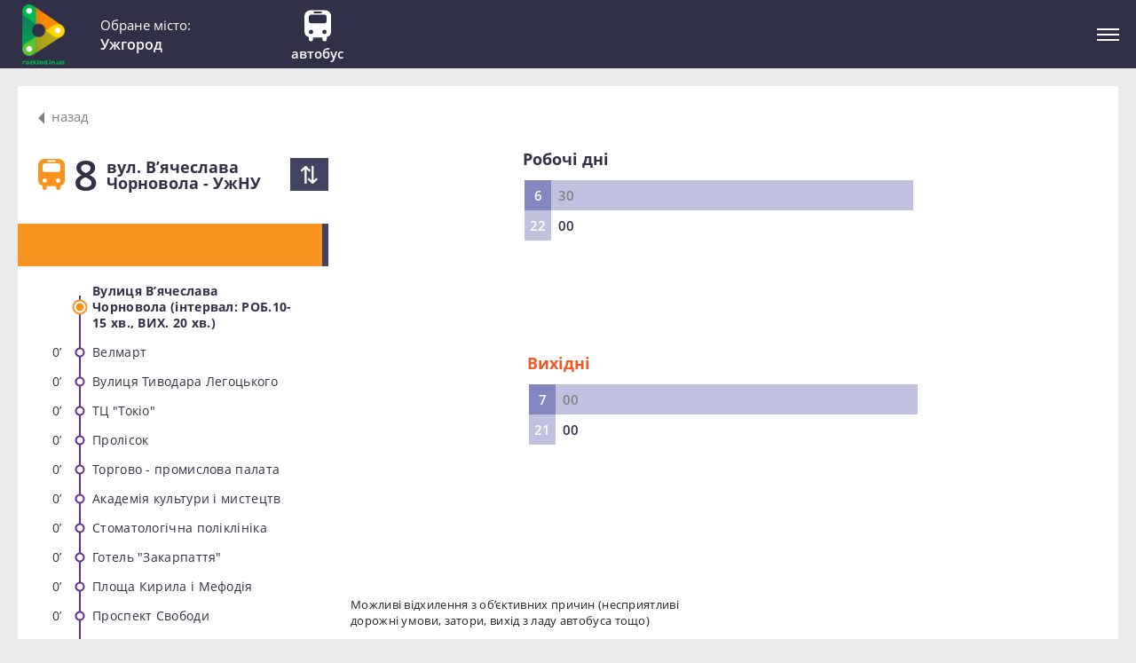

--- FILE ---
content_type: text/html; charset=utf-8
request_url: https://uz.rozklad.in.ua/home/schedule/20
body_size: 9886
content:
<!DOCTYPE html>
<html lang="uk">
<head prefix="og: http://ogp.me/ns#">
    <meta charset="utf-8" />
    <title>&#x410;&#x432;&#x442;&#x43E;&#x431;&#x443;&#x441; &#x2116;8 &#x432;&#x443;&#x43B;. &#x412;&#x2019;&#x44F;&#x447;&#x435;&#x441;&#x43B;&#x430;&#x432;&#x430; &#x427;&#x43E;&#x440;&#x43D;&#x43E;&#x432;&#x43E;&#x43B;&#x430; - &#x423;&#x436;&#x41D;&#x423;</title>
    <link rel="shortcut icon" type="image/x-icon" href="/images/icon/favicon.ico" />
    <link rel="apple-touch-icon" sizes="57x57" href="/images/icon/apple-icon-57x57.png">
    <link rel="apple-touch-icon" sizes="60x60" href="/images/icon/apple-icon-60x60.png">
    <link rel="apple-touch-icon" sizes="72x72" href="/images/icon/apple-icon-72x72.png">
    <link rel="apple-touch-icon" sizes="76x76" href="/images/icon/apple-icon-76x76.png">
    <link rel="apple-touch-icon" sizes="114x114" href="/images/icon/apple-icon-114x114.png">
    <link rel="apple-touch-icon" sizes="120x120" href="/images/icon/apple-icon-120x120.png">
    <link rel="apple-touch-icon" sizes="144x144" href="/images/icon/apple-icon-144x144.png">
    <link rel="apple-touch-icon" sizes="152x152" href="/images/icon/apple-icon-152x152.png">
    <link rel="apple-touch-icon" sizes="180x180" href="/images/icon/apple-icon-180x180.png">
    <link rel="icon" type="image/png" sizes="192x192" href="/images/icon/android-icon-192x192.png">
    <link rel="icon" type="image/png" sizes="32x32" href="/images/icon/favicon-32x32.png">
    <link rel="icon" type="image/png" sizes="96x96" href="/images/icon/favicon-96x96.png">
    <link rel="icon" type="image/png" sizes="16x16" href="/images/icon/favicon-16x16.png">
    <link rel="manifest" href="/images/icon/manifest.json">
    <meta name="msapplication-TileColor" content="#ffffff">
    <meta name="msapplication-TileImage" content="~/images/icon/ms-icon-144x144.png">
    <meta name="viewport" content="width=device-width" />
    <meta name="robots" content="index, follow">
    <meta name="keywords" content="&#x440;&#x43E;&#x437;&#x43A;&#x43B;&#x430;&#x434; &#x442;&#x440;&#x430;&#x43C;&#x432;&#x430;&#x439;, &#x440;&#x43E;&#x437;&#x43A;&#x43B;&#x430;&#x434; &#x440;&#x443;&#x445;&#x443; &#x442;&#x440;&#x430;&#x43C;&#x432;&#x430;&#x439;, &#x432;&#x438;&#x43D;&#x43D;&#x438;&#x446;&#x430; &#x442;&#x440;&#x430;&#x43C;&#x432;&#x430;&#x439;, &#x440;&#x430;&#x441;&#x43F;&#x438;&#x441;&#x430;&#x43D;&#x438;&#x435; &#x442;&#x440;&#x43E;&#x43B;&#x435;&#x439;&#x431;&#x443;&#x441; &#x432;&#x438;&#x43D;&#x43D;&#x438;&#x446;&#x430;, &#x440;&#x43E;&#x437;&#x43A;&#x43B;&#x430;&#x434; &#x442;&#x440;&#x430;&#x43C;&#x432;&#x430;&#x439; &#x432;&#x456;&#x43D;&#x43D;&#x438;&#x446;&#x44F;, &#x440;&#x43E;&#x437;&#x43A;&#x43B;&#x430;&#x434; &#x442;&#x440;&#x430;&#x43C;&#x432;&#x430;&#x457;&#x432; &#x432;&#x456;&#x43D;&#x43D;&#x438;&#x446;&#x44F;, &#x442;&#x440;&#x430;&#x43C;&#x432;&#x430;&#x457; &#x432;&#x456;&#x43D;&#x43D;&#x438;&#x446;&#x44F;, &#x442;&#x440;&#x430;&#x43C;&#x432;&#x430;&#x439; &#x432;&#x438;&#x43D;&#x43D;&#x438;&#x446;&#x430;, &#x440;&#x430;&#x441;&#x43F;&#x438;&#x441;&#x430;&#x43D;&#x438;&#x435; &#x442;&#x440;&#x430;&#x43C;&#x432;&#x430;&#x435;&#x432; &#x432;&#x438;&#x43D;&#x43D;&#x438;&#x446;&#x430;, &#x442;&#x440;&#x43E;&#x43B;&#x435;&#x439;&#x431;&#x443;&#x441; &#x432;&#x456;&#x43D;&#x43D;&#x438;&#x446;&#x44F;, &#x440;&#x43E;&#x437;&#x43A;&#x43B;&#x430;&#x434; &#x442;&#x440;&#x43E;&#x43B;&#x435;&#x439;&#x431;&#x443;&#x441;&#x456;&#x432; &#x432;&#x456;&#x43D;&#x43D;&#x438;&#x446;&#x44F;, nhfvdfq dsyybwz, nhfvdfq dbyybwf, ">
    <meta itemprop="image" content="http://rozklad.in.ua/icon/android-icon-192x192.png" />
    <meta itemprop="url" content="http://uz.rozklad.in.ua/home/schedule/20" />
    <meta name="twitter:site" content="http://uz.rozklad.in.ua/home/schedule/20" />
    <meta name="twitter:image" content="http://rozklad.in.ua/icon/android-icon-192x192.png" />
    <meta http-equiv="Content-Language" content="uk">
    <meta property="og:url" content="http://uz.rozklad.in.ua/home/schedule/20" />
    <meta property="og:image" content="http://rozklad.in.ua/icon/android-icon-192x192.png" />
    <meta property="og:type" content="website" />
    <meta property="og:locale" content="uk_UA">
    <link rel="stylesheet" href="/css/main.min.css?v=eEYS3qWoIgPgUayQ6xUhKlZwgtKd0JuBEXSqIjVzeKI" />
    
    <meta itemprop="description" content="Rozklad.in.ua - &#x437;&#x430;&#x432;&#x434;&#x44F;&#x43A;&#x438; &#x456;&#x43D;&#x444;&#x43E;&#x440;&#x43C;&#x430;&#x446;&#x456;&#x457;, &#x44F;&#x43A;&#x443; &#x43C;&#x43E;&#x436;&#x43D;&#x430; &#x437;&#x43D;&#x430;&#x439;&#x442;&#x438; &#x43D;&#x430; &#x441;&#x442;&#x43E;&#x440;&#x456;&#x43D;&#x43A;&#x430;&#x445; &#x446;&#x44C;&#x43E;&#x433;&#x43E; &#x441;&#x430;&#x439;&#x442;&#x443;, &#x412;&#x438; &#x437;&#x43C;&#x43E;&#x436;&#x435;&#x442;&#x435; &#x43A;&#x440;&#x430;&#x449;&#x435; &#x441;&#x43F;&#x43B;&#x430;&#x43D;&#x443;&#x432;&#x430;&#x442;&#x438; &#x441;&#x432;&#x43E;&#x457; &#x43F;&#x43E;&#x457;&#x437;&#x434;&#x43A;&#x438; &#x43D;&#x430; &#x440;&#x43E;&#x431;&#x43E;&#x442;&#x443;, &#x43D;&#x430;&#x432;&#x447;&#x430;&#x43D;&#x43D;&#x44F; &#x447;&#x438; &#x432;&#x456;&#x434;&#x43F;&#x43E;&#x447;&#x438;&#x43D;&#x43E;&#x43A;, &#x43D;&#x435; &#x432;&#x438;&#x442;&#x440;&#x430;&#x447;&#x430;&#x44E;&#x447;&#x438; &#x434;&#x43E;&#x440;&#x43E;&#x433;&#x43E;&#x446;&#x456;&#x43D;&#x43D;&#x43E;&#x433;&#x43E; &#x447;&#x430;&#x441;&#x443; &#x43D;&#x430; &#x43D;&#x435;&#x43F;&#x43E;&#x442;&#x440;&#x456;&#x431;&#x43D;&#x435; &#x43E;&#x447;&#x456;&#x43A;&#x443;&#x432;&#x430;&#x43D;&#x43D;&#x44F; &#x43D;&#x430; &#x437;&#x443;&#x43F;&#x438;&#x43D;&#x43A;&#x430;&#x445;." />
    <meta property="og:title" content="&#x420;&#x43E;&#x437;&#x43A;&#x43B;&#x430;&#x434; &#x440;&#x443;&#x445;&#x443; &#x442;&#x440;&#x430;&#x43D;&#x441;&#x43F;&#x43E;&#x440;&#x442;&#x443; &#x432; &#x423;&#x436;&#x433;&#x43E;&#x440;&#x43E;&#x434;&#x456;" />
    <meta property="og:description" content="Rozklad.in.ua - &#x437;&#x430;&#x432;&#x434;&#x44F;&#x43A;&#x438; &#x456;&#x43D;&#x444;&#x43E;&#x440;&#x43C;&#x430;&#x446;&#x456;&#x457;, &#x44F;&#x43A;&#x443; &#x43C;&#x43E;&#x436;&#x43D;&#x430; &#x437;&#x43D;&#x430;&#x439;&#x442;&#x438; &#x43D;&#x430; &#x441;&#x442;&#x43E;&#x440;&#x456;&#x43D;&#x43A;&#x430;&#x445; &#x446;&#x44C;&#x43E;&#x433;&#x43E; &#x441;&#x430;&#x439;&#x442;&#x443;, &#x412;&#x438; &#x437;&#x43C;&#x43E;&#x436;&#x435;&#x442;&#x435; &#x43A;&#x440;&#x430;&#x449;&#x435; &#x441;&#x43F;&#x43B;&#x430;&#x43D;&#x443;&#x432;&#x430;&#x442;&#x438; &#x441;&#x432;&#x43E;&#x457; &#x43F;&#x43E;&#x457;&#x437;&#x434;&#x43A;&#x438; &#x43D;&#x430; &#x440;&#x43E;&#x431;&#x43E;&#x442;&#x443;, &#x43D;&#x430;&#x432;&#x447;&#x430;&#x43D;&#x43D;&#x44F; &#x447;&#x438; &#x432;&#x456;&#x434;&#x43F;&#x43E;&#x447;&#x438;&#x43D;&#x43E;&#x43A;, &#x43D;&#x435; &#x432;&#x438;&#x442;&#x440;&#x430;&#x447;&#x430;&#x44E;&#x447;&#x438; &#x434;&#x43E;&#x440;&#x43E;&#x433;&#x43E;&#x446;&#x456;&#x43D;&#x43D;&#x43E;&#x433;&#x43E; &#x447;&#x430;&#x441;&#x443; &#x43D;&#x430; &#x43D;&#x435;&#x43F;&#x43E;&#x442;&#x440;&#x456;&#x431;&#x43D;&#x435; &#x43E;&#x447;&#x456;&#x43A;&#x443;&#x432;&#x430;&#x43D;&#x43D;&#x44F; &#x43D;&#x430; &#x437;&#x443;&#x43F;&#x438;&#x43D;&#x43A;&#x430;&#x445;." />
    <meta name="twitter:title" content="&#x420;&#x43E;&#x437;&#x43A;&#x43B;&#x430;&#x434; &#x440;&#x443;&#x445;&#x443; &#x442;&#x440;&#x430;&#x43D;&#x441;&#x43F;&#x43E;&#x440;&#x442;&#x443; &#x432; &#x423;&#x436;&#x433;&#x43E;&#x440;&#x43E;&#x434;&#x456;">
    <meta name="twitter:description" content="Rozklad.in.ua - &#x437;&#x430;&#x432;&#x434;&#x44F;&#x43A;&#x438; &#x456;&#x43D;&#x444;&#x43E;&#x440;&#x43C;&#x430;&#x446;&#x456;&#x457;, &#x44F;&#x43A;&#x443; &#x43C;&#x43E;&#x436;&#x43D;&#x430; &#x437;&#x43D;&#x430;&#x439;&#x442;&#x438; &#x43D;&#x430; &#x441;&#x442;&#x43E;&#x440;&#x456;&#x43D;&#x43A;&#x430;&#x445; &#x446;&#x44C;&#x43E;&#x433;&#x43E; &#x441;&#x430;&#x439;&#x442;&#x443;, &#x412;&#x438; &#x437;&#x43C;&#x43E;&#x436;&#x435;&#x442;&#x435; &#x43A;&#x440;&#x430;&#x449;&#x435; &#x441;&#x43F;&#x43B;&#x430;&#x43D;&#x443;&#x432;&#x430;&#x442;&#x438; &#x441;&#x432;&#x43E;&#x457; &#x43F;&#x43E;&#x457;&#x437;&#x434;&#x43A;&#x438; &#x43D;&#x430; &#x440;&#x43E;&#x431;&#x43E;&#x442;&#x443;, &#x43D;&#x430;&#x432;&#x447;&#x430;&#x43D;&#x43D;&#x44F; &#x447;&#x438; &#x432;&#x456;&#x434;&#x43F;&#x43E;&#x447;&#x438;&#x43D;&#x43E;&#x43A;, &#x43D;&#x435; &#x432;&#x438;&#x442;&#x440;&#x430;&#x447;&#x430;&#x44E;&#x447;&#x438; &#x434;&#x43E;&#x440;&#x43E;&#x433;&#x43E;&#x446;&#x456;&#x43D;&#x43D;&#x43E;&#x433;&#x43E; &#x447;&#x430;&#x441;&#x443; &#x43D;&#x430; &#x43D;&#x435;&#x43F;&#x43E;&#x442;&#x440;&#x456;&#x431;&#x43D;&#x435; &#x43E;&#x447;&#x456;&#x43A;&#x443;&#x432;&#x430;&#x43D;&#x43D;&#x44F; &#x43D;&#x430; &#x437;&#x443;&#x43F;&#x438;&#x43D;&#x43A;&#x430;&#x445;.">

</head>
<body>
    <header>
    <div class="line_header">
        <div class="column">
            <a class="logo" href="http://rozklad.in.ua/"><img src="/images/logo.png" alt="logo"></a>
            <div class="choose_city">
                <div class="your_city">
                    <span class="js-city-title chosening-city">&#x41E;&#x431;&#x435;&#x440;&#x456;&#x442;&#x44C; &#x43C;&#x456;&#x441;&#x442;&#x43E;:</span>
                    <span class="js-city-title chosen-city">&#x41E;&#x431;&#x440;&#x430;&#x43D;&#x435; &#x43C;&#x456;&#x441;&#x442;&#x43E;:</span>
                    <div class="my-city">&#x423;&#x436;&#x433;&#x43E;&#x440;&#x43E;&#x434;</div>
                    <div class="dropdown_city">
                        <ul>
                                <li><a href="http://brd.rozklad.in.ua/">&#x411;&#x435;&#x440;&#x434;&#x438;&#x447;&#x456;&#x432;</a></li>
                                <li><a href="http://br.rozklad.in.ua/">&#x411;&#x440;&#x43E;&#x432;&#x430;&#x440;&#x438;</a></li>
                                <li><a href="http://bor.rozklad.in.ua/">&#x411;&#x43E;&#x440;&#x438;&#x441;&#x43F;&#x456;&#x43B;&#x44C;</a></li>
                                <li><a href="http://vn.rozklad.in.ua/">&#x412;&#x456;&#x43D;&#x43D;&#x438;&#x446;&#x44F;</a></li>
                                <li><a href="http://zt.rozklad.in.ua/">&#x416;&#x438;&#x442;&#x43E;&#x43C;&#x438;&#x440;</a></li>
                                <li><a href="http://zv.rozklad.in.ua/">&#x417;&#x432;&#x44F;&#x433;&#x435;&#x43B;&#x44C;</a></li>
                                <li><a href="http://if.rozklad.in.ua/">&#x406;&#x432;&#x430;&#x43D;&#x43E;-&#x424;&#x440;&#x430;&#x43D;&#x43A;&#x456;&#x432;&#x441;&#x44C;&#x43A;</a></li>
                                <li><a href="http://kol.rozklad.in.ua/">&#x41A;&#x43E;&#x43B;&#x43E;&#x43C;&#x438;&#x44F;</a></li>
                                <li><a href="http://kor.rozklad.in.ua/">&#x41A;&#x43E;&#x440;&#x43E;&#x441;&#x442;&#x435;&#x43D;&#x44C;</a></li>
                                <li><a href="http://kr.rozklad.in.ua/">&#x41A;&#x440;&#x435;&#x43C;&#x435;&#x43D;&#x447;&#x443;&#x43A;</a></li>
                                <li><a href="http://krp.rozklad.in.ua/">&#x41A;&#x440;&#x43E;&#x43F;&#x438;&#x432;&#x43D;&#x438;&#x446;&#x44C;&#x43A;&#x438;&#x439;</a></li>
                                <li><a href="http://lviv.rozklad.in.ua/">&#x41B;&#x44C;&#x432;&#x456;&#x432;</a></li>
                                <li><a href="http://pl.rozklad.in.ua/">&#x41F;&#x43E;&#x43B;&#x442;&#x430;&#x432;&#x430;</a></li>
                                <li><a href="http://rv.rozklad.in.ua/">&#x420;&#x456;&#x432;&#x43D;&#x435;</a></li>
                                <li><a href="https://uz.rozklad.in.ua/">&#x423;&#x436;&#x433;&#x43E;&#x440;&#x43E;&#x434;</a></li>
                                <li><a href="http://khm.rozklad.in.ua/">&#x425;&#x43C;&#x435;&#x43B;&#x44C;&#x43D;&#x438;&#x446;&#x44C;&#x43A;&#x438;&#x439;</a></li>
                        </ul>
                    </div>
                </div>
            </div>
            <span class="city">&#x423;&#x436;&#x433;&#x43E;&#x440;&#x43E;&#x434;</span>
        </div>
        <nav class="column">
            <ul class="type_transport">
                        <li data-type="bus" class="al-bus"><button type="button" class="background-border-none"><svg xmlns="http://www.w3.org/2000/svg" viewBox="0 0 42.83 50.25"><path d="M32.73,0H10.09A10.09,10.09,0,0,0,0,10.09V33.86a10.09,10.09,0,0,0,7,9.59v3.31a3.49,3.49,0,1,0,7,0V44h15v2.81a3.49,3.49,0,1,0,7,0V43.45a10.09,10.09,0,0,0,7-9.59V10.09A10.1,10.1,0,0,0,32.73,0ZM16.2,2.13H26.62a1.48,1.48,0,1,1,0,3H16.2a1.48,1.48,0,0,1,0-3ZM7,11.71a4.56,4.56,0,0,1,4.56-4.55H31.3a4.55,4.55,0,0,1,4.55,4.55v5.08a4.56,4.56,0,0,1-4.55,4.56H11.53A4.56,4.56,0,0,1,7,16.79Zm3.66,26.84A3.52,3.52,0,1,1,14.15,35,3.52,3.52,0,0,1,10.63,38.55Zm18-3.52a3.52,3.52,0,1,1,3.52,3.52A3.51,3.51,0,0,1,28.68,35Z" /></svg><p>&#x410;&#x432;&#x442;&#x43E;&#x431;&#x443;&#x441;</p></button></li>
            </ul>
            <ul class="about_us">
                <li class="js-about"><a href="http://rozklad.in.ua/blog/articles" class="background-border-none button-header">&#x411;&#x43B;&#x43E;&#x433;</a></li>
                <li class="js-about"><button type="button" id="about-project" data-item="project" class="background-border-none">&#x41F;&#x440;&#x43E; &#x43F;&#x440;&#x43E;&#x435;&#x43A;&#x442;</button></li>
                <li class="js-about"><button type="button" id="contact-project" data-item="contact" class="background-border-none">&#x41A;&#x43E;&#x43D;&#x442;&#x430;&#x43A;&#x442;&#x438;</button></li>
                <li>
                    <a class="download_application" href="https://play.google.com/store/apps/details?id=com.vinnap.transportvn" target="_blank" rel="nofollow">
                        <svg xmlns="http://www.w3.org/2000/svg" xmlns:xlink="http://www.w3.org/1999/xlink" viewBox="0 0 505.145 505.145" xml:space="preserve">
                            <g>
                                <path d="M68.541,164.715h-1.294c-16.588,0-30.113,13.568-30.113,30.113v131.107c0,16.61,13.525,30.134,30.113,30.134h1.316c16.588,0,30.113-13.568,30.113-30.134V194.827 C98.654,178.283,85.108,164.715,68.541,164.715z" />
                                <path d="M113.085,376.54c0,15.229,12.446,27.632,27.675,27.632h29.574v70.817 c0,16.631,13.568,30.156,30.113,30.156h1.294c16.61,0,30.156-13.546,30.156-30.156v-70.817h41.33v70.817 c0,16.631,13.611,30.156,30.156,30.156h1.273c16.609,0,30.134-13.546,30.134-30.156v-70.817h29.595 c15.207,0,27.654-12.403,27.654-27.632V169.525H113.085V376.54z" />
                                <path d="M322.041,43.983l23.491-36.26c1.51-2.287,0.841-5.414-1.467-6.903 c-2.286-1.51-5.414-0.884-6.903,1.467l-24.353,37.512c-18.27-7.485-38.676-11.691-60.226-11.691 c-21.571,0-41.934,4.206-60.247,11.691l-24.31-37.512c-1.488-2.351-4.638-2.977-6.946-1.467 c-2.308,1.488-2.977,4.616-1.467,6.903l23.512,36.26c-42.387,20.773-70.968,59.924-70.968,104.834 c0,2.761,0.173,5.479,0.41,8.175h280.053c0.237-2.696,0.388-5.414,0.388-8.175C393.009,103.907,364.406,64.756,322.041,43.983z M187.655,108.911c-7.442,0-13.482-5.997-13.482-13.46c0-7.463,6.04-13.439,13.482-13.439c7.485,0,13.482,5.975,13.482,13.439 S195.097,108.911,187.655,108.911z M317.49,108.911c-7.442,0-13.482-5.997-13.482-13.46c0-7.463,6.04-13.439,13.482-13.439 c7.463,0,13.46,5.975,13.46,13.439C330.95,102.914,324.953,108.911,317.49,108.911z" />
                                <path d="M437.876,164.715h-1.251c-16.588,0-30.156,13.568-30.156,30.113v131.107 c0,16.61,13.59,30.134,30.156,30.134h1.273c16.609,0,30.113-13.568,30.113-30.134V194.827 C468.011,178.283,454.464,164.715,437.876,164.715z" />
                            </g>
                        </svg>
                        <p>&#x417;&#x430;&#x432;&#x430;&#x43D;&#x442;&#x430;&#x436;&#x438;&#x442;&#x438; &#x434;&#x43E;&#x434;&#x430;&#x442;&#x43E;&#x43A;<span>&#x434;&#x43B;&#x44F; android</span></p>
                    </a>
                </li>
            </ul>
            <button type="button" class="btn-show-about-us background-border-none"><span></span><span></span><span></span></button>
        </nav>
    </div>
</header>
    <div class="mob-index">
    <div class="mob-header">
        <button type="button" class="btn-close-content background-border-none">
            <span></span>
            <span></span>
        </button>
    </div>
    <div class="title-mob">&#x420;&#x43E;&#x437;&#x43A;&#x43B;&#x430;&#x434;</div>
    <div class="your_city">
        <span class="js-city-title">&#x41E;&#x431;&#x435;&#x440;&#x456;&#x442;&#x44C; &#x43C;&#x456;&#x441;&#x442;&#x43E;:</span>
        <div class="list-city">
            <ul>
                <li><a href="http://brd.rozklad.in.ua/">&#x411;&#x435;&#x440;&#x434;&#x438;&#x447;&#x456;&#x432;</a></li>
                <li><a href="http://br.rozklad.in.ua/">&#x411;&#x440;&#x43E;&#x432;&#x430;&#x440;&#x438;</a></li>
                <li><a href="http://bor.rozklad.in.ua/">&#x411;&#x43E;&#x440;&#x438;&#x441;&#x43F;&#x456;&#x43B;&#x44C;</a></li>
                <li><a href="http://vn.rozklad.in.ua/">&#x412;&#x456;&#x43D;&#x43D;&#x438;&#x446;&#x44F;</a></li>
                <li><a href="http://zt.rozklad.in.ua/">&#x416;&#x438;&#x442;&#x43E;&#x43C;&#x438;&#x440;</a></li>
                <li><a href="http://zv.rozklad.in.ua/">&#x417;&#x432;&#x44F;&#x433;&#x435;&#x43B;&#x44C;</a></li>
                <li><a href="http://if.rozklad.in.ua/">&#x406;&#x432;&#x430;&#x43D;&#x43E;-&#x424;&#x440;&#x430;&#x43D;&#x43A;&#x456;&#x432;&#x441;&#x44C;&#x43A;</a></li>
                <li><a href="http://kol.rozklad.in.ua/">&#x41A;&#x43E;&#x43B;&#x43E;&#x43C;&#x438;&#x44F;</a></li>
                <li><a href="http://kor.rozklad.in.ua/">&#x41A;&#x43E;&#x440;&#x43E;&#x441;&#x442;&#x435;&#x43D;&#x44C;</a></li>
                <li><a href="http://kr.rozklad.in.ua/">&#x41A;&#x440;&#x435;&#x43C;&#x435;&#x43D;&#x447;&#x443;&#x43A;</a></li>
                <li><a href="http://krp.rozklad.in.ua/">&#x41A;&#x440;&#x43E;&#x43F;&#x438;&#x432;&#x43D;&#x438;&#x446;&#x44C;&#x43A;&#x438;&#x439;</a></li>
                <li><a href="http://lviv.rozklad.in.ua/">&#x41B;&#x44C;&#x432;&#x456;&#x432;</a></li>
                <li><a href="http://pl.rozklad.in.ua/">&#x41F;&#x43E;&#x43B;&#x442;&#x430;&#x432;&#x430;</a></li>
                <li><a href="http://rv.rozklad.in.ua/">&#x420;&#x456;&#x432;&#x43D;&#x435;</a></li>
                <li><a href="https://uz.rozklad.in.ua/">&#x423;&#x436;&#x433;&#x43E;&#x440;&#x43E;&#x434;</a></li>
                <li><a href="http://khm.rozklad.in.ua/">&#x425;&#x43C;&#x435;&#x43B;&#x44C;&#x43D;&#x438;&#x446;&#x44C;&#x43A;&#x438;&#x439;</a></li>
            </ul>
        </div>
    </div>
    <div class="contacts">
        <a href="http://rozklad.in.ua/blog/articles" class="js-mobile-modal background-border-none button-header">&#x411;&#x43B;&#x43E;&#x433;</a>
        <button type="button" class="js-mobile-modal background-border-none" data-modal="content-contact-project-mob">&#x41A;&#x43E;&#x43D;&#x442;&#x430;&#x43A;&#x442;&#x438;</button>
        <div id="content-contact-project-mob" class="content-project modal-mob">
            <button type="button" class="btn-close-content-project background-border-none"><span></span><span></span></button>
<div class="email-input-box">
    <div class="title">Допоможіть нам у розробці системи!<span>Надсилайте свої думки чи пропозиції</span></div>
    <form>
        <input id="email" name="email" pattern="[a-z0-9._%&#x2B;-]&#x2B;@[a-z0-9.-]&#x2B;\.[a-z]{2,3}$" placeholder="E-mail..." type="email" value="" />
        <textarea rows="8" placeholder="&#x41F;&#x43E;&#x432;&#x456;&#x434;&#x43E;&#x43C;&#x43B;&#x435;&#x43D;&#x43D;&#x44F;" id="message"></textarea>
        <input type="button" value="&#x41D;&#x430;&#x434;&#x456;&#x441;&#x43B;&#x430;&#x442;&#x438;" onclick="if (!window.__cfRLUnblockHandlers) return false; addEmail(this)" data-cf-modified-df92ca66ab26a4b740276fb2-="">
    </form>
</div>
<div class="title email-subscrib-box">&#x41F;&#x43E;&#x432;&#x456;&#x434;&#x43E;&#x43C;&#x43B;&#x435;&#x43D;&#x43D;&#x44F; &#x432;&#x456;&#x434;&#x43F;&#x440;&#x430;&#x432;&#x43B;&#x435;&#x43D;&#x43E;</div>
        </div>
        <button type="button" class="js-mobile-modal background-border-none" data-modal="content-about-project-mob">&#x41F;&#x440;&#x43E; &#x43F;&#x440;&#x43E;&#x435;&#x43A;&#x442;</button>
        <div id="content-about-project-mob" class="content-project modal-mob">
            <button type="button" class="btn-close-content-project background-border-none"><span></span><span></span></button>
<span>Команда rozklad.in.ua працює щоб громадський транспорт українських міст змінювався, та ставав більш  дружнім до пасажирів, допомагав краще розуміти міста та ефективно планувати свій час.  <br />
Розроблені нашою компанією макети розкладів руху громадського транспорту увібрали в себе найкращі традиції європейських транспортних компаній щодо інформування пасажирів про роботу громадського транспорту міста та  створюються відповідно до принципів «універсального дизайну», а отже є інтуїтивно зрозумілими. Саме тому, користуватись розкладами для громадського транспорту rozklad.in.ua можуть пасажири будь-якого віку, подорожуючі з інших міст та іноземні туристи.  <br />
Рішення, які ми пропонуємо для пасажирів мають комплексний характер і надають  інформацію про потрібний маршрут громадського транспорту там де Ви цього потребуєте: <br />
- на вашому ПК (коли ви ще тільки плануєте поїздку);<br />
- на смартфоні (по дорозі до зупинки) ;<br />
- безпосередньо на зупинці.
</span>
<!--<span>Ось лише кілька принципів, які були закладені в розклади руху руху міського транспорту, що роблять їх такими важливими для пасажирів:   <br />
1. <b>Точний графік відправлення на тиждень.</b> Розміщені на зупинках, персональних комп’ютерах та Ваших смартфонах, розклади руху громадського транспорту,  допоможуть не лише дізнатись коли буде найближчий потрібний Вам маршрут, але й другий, третій, які йтимуть за ним. Маючи перед собою графік руху на цілий день Ви без проблем зорієнтуєтесь коли потрібно виходити з офісу чи дому щоб прийти на зупинку вчасно…а не скажімо прийти і чекати на зупинці ще 10, 20 чи 30 хвилин.   <br /> 
2. <b>Навігація по місту.</b> Подорожуючи по Україні, мабуть всім з нас доводилось бувати в ситуації повного нерозуміння нового міста. Який громадський транспорт їздить з найближчих зупинок? Куди я можу ним доїхати? Через скільки зупинок буде та, яка потрібна мені? На всі ці питання дають відповіді розклади руху rozklad.in.ua. Наші розклади містять не лише точний час відправлення, але й перелік зупинок на маршруті, що стане Вам у нагоді щоб краще зорієнтуватись в незнайомому місті.  Але навіть в рідному місті цей перелік зупинок підкаже Вам, який маршрут краще вибрати щоб швидше приїхати до потрібного місця. <br />
3. <b>Планування часу.</b> Ви можете планувати свій час на дорогу  ще будучи вдома – просто відкрийте на своєму ПК чи смартфоні web сторінку rozklad.in.ua і визначіть коли вам потрібно виїхати щоб опинитись у потрібному місці у потрібний час. А щоб краще орієнтуватись по місту та знати скільки часу в хвилинах потрібно для проїзду до потрібної Вам зупинки – використовуйте інформацію розміщену зліва від назви зупинки та позначену символом хвилини «'». <br />
4. <b>Універсальний дизайн та зручне розташування.</b> Розміщуючи розклади руху громадського транспорту на зупинці ми дбаємо, щоб їх могли прочитати діти, дорослі, люди різного зросту та можливостей зору. Розклади на зупинках знаходяться у металевих, захищених від опадів,  інформаційних панелях, які кріпляться до спеціально встановлених знаків, зупиночних комплексів, павільйонів, або інших місць які визначив перевізник. Всі вони знаходяться на рівні очей. <br />
5. <b>Пряма співпраця з перевізниками забезпечує необхідну точність та достовірність інформації. </b>Розклад руху, маршрут, зміни та тимчасові маршрути…все це, а також інша інформація, яку ви бачите на сайті, зупинці чи своєму мобільному пристрої, це офіційна інформація перевізників. Маючи інформацію по конкретній зупинці, Ви також можете звертатись напряму до перевізника (інформація про контакти знаходиться на зупинках), або через посередництво rozklad.in.ua з пропозицію пересунути конкретний рейс, або ж додати рейс пізніше. Ми переконані, що таким чином, пасажири і перевізники можуть разом формувати графіки руху, які потрібні пасажирам та вигідні перевізникам. </span>

<br />-->
<span>З питань співпраці - <a class="link" href="/cdn-cgi/l/email-protection#51233e2b3a3d303536233e242111363c30383d7f323e3c" target="_top"><span class="__cf_email__" data-cfemail="bdcfd2c7d6d1dcd9dacfd2c8cdfddad0dcd4d193ded2d0">[email&#160;protected]</span></a></span>
<br />
<span>Слідкуйте за нами на <a class="link" href="https://www.facebook.com/rozklad.in.ua/" target="_blank">facebook</a></span>
<br />
<span>Щиро віримо, що продукти компанії rozklad.in.ua допоможуть Вам у поїздках містом, оптимізації часу на проїзд та принесуть задоволення від користування громадським транспортом.</span>

<span>З найкращими побажаннями, команда rozklad.in.ua</span>



        </div>
    </div>
    <div class="mob-footer">
        <a class="download_application" href="https://play.google.com/store/apps/details?id=com.vinnap.transportvn" target="_blank" rel="nofollow">
            <svg xmlns="http://www.w3.org/2000/svg" xmlns:xlink="http://www.w3.org/1999/xlink" viewBox="0 0 505.145 505.145" xml:space="preserve">
                <g>
                    <path d="M68.541,164.715h-1.294c-16.588,0-30.113,13.568-30.113,30.113v131.107 c0,16.61,13.525,30.134,30.113,30.134h1.316c16.588,0,30.113-13.568,30.113-30.134V194.827 C98.654,178.283,85.108,164.715,68.541,164.715z" />
                    <path d="M113.085,376.54c0,15.229,12.446,27.632,27.675,27.632h29.574v70.817 c0,16.631,13.568,30.156,30.113,30.156h1.294c16.61,0,30.156-13.546,30.156-30.156v-70.817h41.33v70.817 c0,16.631,13.611,30.156,30.156,30.156h1.273c16.609,0,30.134-13.546,30.134-30.156v-70.817h29.595 c15.207,0,27.654-12.403,27.654-27.632V169.525H113.085V376.54z" />
                    <path d="M322.041,43.983l23.491-36.26c1.51-2.287,0.841-5.414-1.467-6.903 c-2.286-1.51-5.414-0.884-6.903,1.467l-24.353,37.512c-18.27-7.485-38.676-11.691-60.226-11.691 c-21.571,0-41.934,4.206-60.247,11.691l-24.31-37.512c-1.488-2.351-4.638-2.977-6.946-1.467 c-2.308,1.488-2.977,4.616-1.467,6.903l23.512,36.26c-42.387,20.773-70.968,59.924-70.968,104.834 c0,2.761,0.173,5.479,0.41,8.175h280.053c0.237-2.696,0.388-5.414,0.388-8.175C393.009,103.907,364.406,64.756,322.041,43.983z M187.655,108.911c-7.442,0-13.482-5.997-13.482-13.46c0-7.463,6.04-13.439,13.482-13.439c7.485,0,13.482,5.975,13.482,13.439 S195.097,108.911,187.655,108.911z M317.49,108.911c-7.442,0-13.482-5.997-13.482-13.46c0-7.463,6.04-13.439,13.482-13.439 c7.463,0,13.46,5.975,13.46,13.439C330.95,102.914,324.953,108.911,317.49,108.911z" />
                    <path d="M437.876,164.715h-1.251c-16.588,0-30.156,13.568-30.156,30.113v131.107 c0,16.61,13.59,30.134,30.156,30.134h1.273c16.609,0,30.113-13.568,30.113-30.134V194.827 C468.011,178.283,454.464,164.715,437.876,164.715z" />
                </g>
            </svg>
            <p>&#x417;&#x430;&#x432;&#x430;&#x43D;&#x442;&#x430;&#x436;&#x438;&#x442;&#x438; &#x434;&#x43E;&#x434;&#x430;&#x442;&#x43E;&#x43A;<span>&#x434;&#x43B;&#x44F; android</span></p>
        </a>
    </div>
</div>
    <main>
        <ul class="type_transport type_transport-in-main">
                <li data-type="bus" class="al-bus"><button type="button" class="background-border-none"><svg id="bus_white" xmlns="http://www.w3.org/2000/svg" viewBox="0 0 42.83 50.25"><path class="cls-1" d="M32.73,0H10.09A10.09,10.09,0,0,0,0,10.09V33.86a10.09,10.09,0,0,0,7,9.59v3.31a3.49,3.49,0,1,0,7,0V44h15v2.81a3.49,3.49,0,1,0,7,0V43.45a10.09,10.09,0,0,0,7-9.59V10.09A10.1,10.1,0,0,0,32.73,0ZM16.2,2.13H26.62a1.48,1.48,0,1,1,0,3H16.2a1.48,1.48,0,0,1,0-3ZM7,11.71a4.56,4.56,0,0,1,4.56-4.55H31.3a4.55,4.55,0,0,1,4.55,4.55v5.08a4.56,4.56,0,0,1-4.55,4.56H11.53A4.56,4.56,0,0,1,7,16.79Zm3.66,26.84A3.52,3.52,0,1,1,14.15,35,3.52,3.52,0,0,1,10.63,38.55Zm18-3.52a3.52,3.52,0,1,1,3.52,3.52A3.51,3.51,0,0,1,28.68,35Z" /></svg></button></li>
        </ul>
        <div class="container">
            <div class="schedule-box schedule-box-active route-transport">
    <div class="wrapp">
        <div class="schedule-top">
            <div class="backward"><a href="/" class="js-turn-back">&#x41D;&#x430;&#x437;&#x430;&#x434;</a></div>
            <div class="title">
                <div class="number-type-route">        <svg id="bus_white" xmlns="http://www.w3.org/2000/svg" viewBox="0 0 42.83 50.25"><path class="cls-1" d="M32.73,0H10.09A10.09,10.09,0,0,0,0,10.09V33.86a10.09,10.09,0,0,0,7,9.59v3.31a3.49,3.49,0,1,0,7,0V44h15v2.81a3.49,3.49,0,1,0,7,0V43.45a10.09,10.09,0,0,0,7-9.59V10.09A10.1,10.1,0,0,0,32.73,0ZM16.2,2.13H26.62a1.48,1.48,0,1,1,0,3H16.2a1.48,1.48,0,0,1,0-3ZM7,11.71a4.56,4.56,0,0,1,4.56-4.55H31.3a4.55,4.55,0,0,1,4.55,4.55v5.08a4.56,4.56,0,0,1-4.55,4.56H11.53A4.56,4.56,0,0,1,7,16.79Zm3.66,26.84A3.52,3.52,0,1,1,14.15,35,3.52,3.52,0,0,1,10.63,38.55Zm18-3.52a3.52,3.52,0,1,1,3.52,3.52A3.51,3.51,0,0,1,28.68,35Z" /></svg>
<div class="number">8</div><h1 class="name-route">&#x432;&#x443;&#x43B;. &#x412;&#x2019;&#x44F;&#x447;&#x435;&#x441;&#x43B;&#x430;&#x432;&#x430; &#x427;&#x43E;&#x440;&#x43D;&#x43E;&#x432;&#x43E;&#x43B;&#x430; - &#x423;&#x436;&#x41D;&#x423;</h1></div>
                <button class="view-more js-sort-route" onclick="if (!window.__cfRLUnblockHandlers) return false; GetSchedule(21, null)" style="" data-cf-modified-df92ca66ab26a4b740276fb2-="">&#8645;</button>
            </div>
            <div class="station">&#x412;&#x443;&#x43B;&#x438;&#x446;&#x44F; &#x412;&#x2019;&#x44F;&#x447;&#x435;&#x441;&#x43B;&#x430;&#x432;&#x430; &#x427;&#x43E;&#x440;&#x43D;&#x43E;&#x432;&#x43E;&#x43B;&#x430; (&#x456;&#x43D;&#x442;&#x435;&#x440;&#x432;&#x430;&#x43B;: &#x420;&#x41E;&#x411;.10-15 &#x445;&#x432;., &#x412;&#x418;&#x425;. 20 &#x445;&#x432;.)</div>
            <div class="choose-stop">&#x41E;&#x431;&#x435;&#x440;&#x456;&#x442;&#x44C; &#x437;&#x443;&#x43F;&#x438;&#x43D;&#x43A;&#x443; &#x449;&#x43E;&#x431; &#x43F;&#x435;&#x440;&#x435;&#x433;&#x43B;&#x44F;&#x43D;&#x443;&#x442;&#x438; &#x440;&#x43E;&#x437;&#x43A;&#x43B;&#x430;&#x434;</div>
            <button class="view-route"><span class="view-route-on-map"></span><span class="view-schedule">&#x41F;&#x43E;&#x43A;&#x430;&#x437;&#x430;&#x442;&#x438; &#x440;&#x43E;&#x437;&#x43A;&#x43B;&#x430;&#x434;</span></button>
            <div class="line-route-btn">
                <button data-type="working-days" class="show-working-days">&#x420;&#x43E;&#x431;&#x43E;&#x447;&#x456; &#x434;&#x43D;&#x456;</button>
                <button data-type="weekend" class="show-weekend">&#x412;&#x438;&#x445;&#x456;&#x434;&#x43D;&#x456;</button>
                <button data-type="chosen-route" class="show-chosen-route active">&#x41C;&#x430;&#x440;&#x448;&#x440;&#x443;&#x442;</button>
            </div>
        </div>
        <div class="schedule-content">
                <div class="chosen-route active">
                    <ul>
                            <li class=current-stop onclick="if (!window.__cfRLUnblockHandlers) return false; GetSchedule(20, 904)" data-cf-modified-df92ca66ab26a4b740276fb2-="">
                                <span></span><p>&#x412;&#x443;&#x43B;&#x438;&#x446;&#x44F; &#x412;&#x2019;&#x44F;&#x447;&#x435;&#x441;&#x43B;&#x430;&#x432;&#x430; &#x427;&#x43E;&#x440;&#x43D;&#x43E;&#x432;&#x43E;&#x43B;&#x430; (&#x456;&#x43D;&#x442;&#x435;&#x440;&#x432;&#x430;&#x43B;: &#x420;&#x41E;&#x411;.10-15 &#x445;&#x432;., &#x412;&#x418;&#x425;. 20 &#x445;&#x432;.)</p>
                                </li>
                            <li onclick="if (!window.__cfRLUnblockHandlers) return false; GetSchedule(20, 905)" data-cf-modified-df92ca66ab26a4b740276fb2-="">
                                <span>0&#x2019;</span><p>&#x412;&#x435;&#x43B;&#x43C;&#x430;&#x440;&#x442;</p>
                                </li>
                            <li onclick="if (!window.__cfRLUnblockHandlers) return false; GetSchedule(20, 906)" data-cf-modified-df92ca66ab26a4b740276fb2-="">
                                <span>0&#x2019;</span><p>&#x412;&#x443;&#x43B;&#x438;&#x446;&#x44F; &#x422;&#x438;&#x432;&#x43E;&#x434;&#x430;&#x440;&#x430; &#x41B;&#x435;&#x433;&#x43E;&#x446;&#x44C;&#x43A;&#x43E;&#x433;&#x43E;</p>
                                </li>
                            <li onclick="if (!window.__cfRLUnblockHandlers) return false; GetSchedule(20, 907)" data-cf-modified-df92ca66ab26a4b740276fb2-="">
                                <span>0&#x2019;</span><p>&#x422;&#x426; &quot;&#x422;&#x43E;&#x43A;&#x456;&#x43E;&quot;</p>
                                </li>
                            <li onclick="if (!window.__cfRLUnblockHandlers) return false; GetSchedule(20, 908)" data-cf-modified-df92ca66ab26a4b740276fb2-="">
                                <span>0&#x2019;</span><p>&#x41F;&#x440;&#x43E;&#x43B;&#x456;&#x441;&#x43E;&#x43A;</p>
                                </li>
                            <li onclick="if (!window.__cfRLUnblockHandlers) return false; GetSchedule(20, 909)" data-cf-modified-df92ca66ab26a4b740276fb2-="">
                                <span>0&#x2019;</span><p>&#x422;&#x43E;&#x440;&#x433;&#x43E;&#x432;&#x43E; - &#x43F;&#x440;&#x43E;&#x43C;&#x438;&#x441;&#x43B;&#x43E;&#x432;&#x430; &#x43F;&#x430;&#x43B;&#x430;&#x442;&#x430;</p>
                                </li>
                            <li onclick="if (!window.__cfRLUnblockHandlers) return false; GetSchedule(20, 910)" data-cf-modified-df92ca66ab26a4b740276fb2-="">
                                <span>0&#x2019;</span><p>&#x410;&#x43A;&#x430;&#x434;&#x435;&#x43C;&#x456;&#x44F; &#x43A;&#x443;&#x43B;&#x44C;&#x442;&#x443;&#x440;&#x438; &#x456; &#x43C;&#x438;&#x441;&#x442;&#x435;&#x446;&#x442;&#x432;</p>
                                </li>
                            <li onclick="if (!window.__cfRLUnblockHandlers) return false; GetSchedule(20, 912)" data-cf-modified-df92ca66ab26a4b740276fb2-="">
                                <span>0&#x2019;</span><p>&#x421;&#x442;&#x43E;&#x43C;&#x430;&#x442;&#x43E;&#x43B;&#x43E;&#x433;&#x456;&#x447;&#x43D;&#x430; &#x43F;&#x43E;&#x43B;&#x456;&#x43A;&#x43B;&#x456;&#x43D;&#x456;&#x43A;&#x430;</p>
                                </li>
                            <li onclick="if (!window.__cfRLUnblockHandlers) return false; GetSchedule(20, 913)" data-cf-modified-df92ca66ab26a4b740276fb2-="">
                                <span>0&#x2019;</span><p>&#x413;&#x43E;&#x442;&#x435;&#x43B;&#x44C; &quot;&#x417;&#x430;&#x43A;&#x430;&#x440;&#x43F;&#x430;&#x442;&#x442;&#x44F;&quot;</p>
                                </li>
                            <li onclick="if (!window.__cfRLUnblockHandlers) return false; GetSchedule(20, 914)" data-cf-modified-df92ca66ab26a4b740276fb2-="">
                                <span>0&#x2019;</span><p>&#x41F;&#x43B;&#x43E;&#x449;&#x430; &#x41A;&#x438;&#x440;&#x438;&#x43B;&#x430; &#x456; &#x41C;&#x435;&#x444;&#x43E;&#x434;&#x456;&#x44F;</p>
                                </li>
                            <li onclick="if (!window.__cfRLUnblockHandlers) return false; GetSchedule(20, 915)" data-cf-modified-df92ca66ab26a4b740276fb2-="">
                                <span>0&#x2019;</span><p>&#x41F;&#x440;&#x43E;&#x441;&#x43F;&#x435;&#x43A;&#x442; &#x421;&#x432;&#x43E;&#x431;&#x43E;&#x434;&#x438;</p>
                                </li>
                            <li onclick="if (!window.__cfRLUnblockHandlers) return false; GetSchedule(20, 916)" data-cf-modified-df92ca66ab26a4b740276fb2-="">
                                <span>0&#x2019;</span><p>&#x415;&#x43B;&#x435;&#x43A;&#x442;&#x440;&#x43E;&#x43D;</p>
                                </li>
                            <li onclick="if (!window.__cfRLUnblockHandlers) return false; GetSchedule(20, 917)" data-cf-modified-df92ca66ab26a4b740276fb2-="">
                                <span>0&#x2019;</span><p>&#x413;&#x443;&#x440;&#x442;&#x43E;&#x436;&#x438;&#x442;&#x43E;&#x43A; 1</p>
                                </li>
                            <li onclick="if (!window.__cfRLUnblockHandlers) return false; GetSchedule(20, 1495)" data-cf-modified-df92ca66ab26a4b740276fb2-="">
                                <span>0&#x2019;</span><p>&#x412;&#x443;&#x43B;&#x438;&#x446;&#x44F; &#x406;&#x432;&#x430;&#x43D;&#x430; &#x424;&#x440;&#x430;&#x43D;&#x43A;&#x430;</p>
                                </li>
                            <li onclick="if (!window.__cfRLUnblockHandlers) return false; GetSchedule(20, 918)" data-cf-modified-df92ca66ab26a4b740276fb2-="">
                                <span>0&#x2019;</span><p>&#x421;&#x443;&#x434; </p>
                                </li>
                            <li onclick="if (!window.__cfRLUnblockHandlers) return false; GetSchedule(20, 919)" data-cf-modified-df92ca66ab26a4b740276fb2-="">
                                <span>0&#x2019;</span><p>&#x412;&#x443;&#x43B;&#x438;&#x446;&#x44F; &#x417;&#x430;&#x43A;&#x430;&#x440;&#x43F;&#x430;&#x442;&#x441;&#x44C;&#x43A;&#x430;</p>
                                </li>
                            <li onclick="if (!window.__cfRLUnblockHandlers) return false; GetSchedule(20, 920)" data-cf-modified-df92ca66ab26a4b740276fb2-="">
                                <span>0&#x2019;</span><p>&#x422;&#x426; &quot;&#x414;&#x430;&#x441;&#x442;&#x43E;&#x440;&quot;</p>
                                </li>
                            <li onclick="if (!window.__cfRLUnblockHandlers) return false; GetSchedule(20, 921)" data-cf-modified-df92ca66ab26a4b740276fb2-="">
                                <span>0&#x2019;</span><p>&#x414;&#x436;&#x438;&#x43D;</p>
                                </li>
                            <li onclick="if (!window.__cfRLUnblockHandlers) return false; GetSchedule(20, 922)" data-cf-modified-df92ca66ab26a4b740276fb2-="">
                                <span>0&#x2019;</span><p>&#x415;&#x420;&#x410;</p>
                                </li>
                            <li onclick="if (!window.__cfRLUnblockHandlers) return false; GetSchedule(20, 923)" data-cf-modified-df92ca66ab26a4b740276fb2-="">
                                <span>0&#x2019;</span><p>&#x41C;&#x456;&#x441;&#x44C;&#x43A;&#x430; &#x43F;&#x43E;&#x43B;&#x456;&#x43A;&#x43B;&#x456;&#x43D;&#x456;&#x43A;&#x430;</p>
                                </li>
                            <li onclick="if (!window.__cfRLUnblockHandlers) return false; GetSchedule(20, 924)" data-cf-modified-df92ca66ab26a4b740276fb2-="">
                                <span>0&#x2019;</span><p>&#x41C;&#x456;&#x441;&#x44C;&#x43A;&#x430; &#x43B;&#x456;&#x43A;&#x430;&#x440;&#x43D;&#x44F;</p>
                                </li>
                            <li onclick="if (!window.__cfRLUnblockHandlers) return false; GetSchedule(20, 1398)" data-cf-modified-df92ca66ab26a4b740276fb2-="">
                                <span>0&#x2019;</span><p>&#x427;&#x435;&#x440;&#x432;&#x435;&#x43D;&#x438;&#x446;&#x44F;</p>
                                </li>
                            <li onclick="if (!window.__cfRLUnblockHandlers) return false; GetSchedule(20, 925)" data-cf-modified-df92ca66ab26a4b740276fb2-="">
                                <span>0&#x2019;</span><p>&#x413;&#x443;&#x440;&#x442;&#x43E;&#x436;&#x438;&#x442;&#x43A;&#x438; 4, 5</p>
                                </li>
                            <li onclick="if (!window.__cfRLUnblockHandlers) return false; GetSchedule(20, 926)" data-cf-modified-df92ca66ab26a4b740276fb2-="">
                                <span>0&#x2019;</span><p>&#x423;&#x436;&#x41D;&#x423;</p>
                                </li>
                    </ul>
                </div>
            <div class="column working-days mobile-hide-step-2">
                <table><tr></tr><tr><td>6</td><td class='default-td color-gray'><spam class=''>30</spam></td><td></td><td></td><td></td><td></td><td></td><td></td><td></td><td></td><td></td><td></td><td></td></tr><tr><td>22</td><td class='default-td '><spam class=''>00</spam></td><td></td><td></td><td></td><td></td><td></td><td></td><td></td><td></td><td></td><td></td><td></td></table>
            </div>
            <div class="column weekend">
                <table><tr></tr><tr><td>7</td><td class='default-td color-gray'><spam class=''>00</spam></td><td></td><td></td><td></td><td></td><td></td><td></td><td></td><td></td><td></td><td></td><td></td></tr><tr><td>21</td><td class='default-td '><spam class=''>00</spam></td><td></td><td></td><td></td><td></td><td></td><td></td><td></td><td></td><td></td><td></td><td></td></table>
            </div>
            <div class="line additiona-information">
    <div class="line">
        <ul>
            <li class="in-depo" style="display:none"><span>00</span>– &#x432;&#x456;&#x434; &#x437;&#x443;&#x43F;. &quot;&#x414;&#x440;&#x430;&#x432;&#x446;&#x456; &#x43A;&#x43E;&#x43B;&#x43E;&quot;</li>
                    <li class="underline" style="display:none"><span>00</span>– &#x432;&#x456;&#x434; &#x437;&#x443;&#x43F;&#x438;&#x43D;&#x43A;&#x438; &quot;&#x420;&#x435;&#x447;&#x43E;&#x432;&#x438;&#x439; &#x440;&#x438;&#x43D;&#x43E;&#x43A;&quot;</li>
                    <li class="star other-note" style="display:none"><span>00<sup>*</sup></span>– &#x432;&#x456;&#x434; &#x437;&#x443;&#x43F;&#x438;&#x43D;&#x43A;&#x438; &quot;&#x420;&#x435;&#x447;&#x43E;&#x432;&#x438;&#x439; &#x440;&#x438;&#x43D;&#x43E;&#x43A;&quot;</li>
                    <li class="cnote other-note" style="display:none"><span>00<span class="note">С </span></span>– &#x421;&#x423;&#x411;&#x41E;&#x422;&#x410;</li>
                    <li class="hnote other-note" style="display:none"><span>00<span class="note">Н</span></span>– &#x41D;&#x415;&#x414;&#x406;&#x41B;&#x42F;</li>
                    <li class="bnote other-note" style="display:none"><span>00<span class="note">В</span></span>– &#x440;&#x435;&#x439;&#x441;&#x438; &#x43F;&#x43E; &#x432;&#x438;&#x445;&#x456;&#x434;&#x43D;&#x438;&#x445; &#x442;&#x430; &#x441;&#x432;&#x44F;&#x442;&#x43A;&#x43E;&#x432;&#x438;&#x445; &#x434;&#x43D;&#x44F;&#x445; &#x442;&#x438;&#x43C;&#x447;&#x430;&#x441;&#x43E;&#x432;&#x43E; &#x43D;&#x435; &#x432;&#x438;&#x43A;&#x43E;&#x43D;&#x443;&#x44E;&#x442;&#x44C;&#x441;&#x44F;</li>
                    <li class="dnote other-note" style="display:none"><span>00<span class="note">Д</span></span>– &#x434;&#x43E; &#x437;&#x443;&#x43F;&#x438;&#x43D;&#x43A;&#x438; &quot;&#x417;&#x41E;&#x428; &#x2116; 9&quot; (&#x43F;&#x43B;. &#x428;&#x430;&#x43D;&#x434;&#x43E;&#x440;&#x430; &#x41F;&#x435;&#x442;&#x435;&#x444;&#x456;)</li>
                    <li class="mnote other-note" style="display:none"><span>00<span class="note">М</span></span>– &#x434;&#x43E; &#x437;&#x443;&#x43F;&#x438;&#x43D;&#x43A;&#x438; &quot;&#x413;&#x43E;&#x440;&#x44F;&#x43D;&#x438; &#x426;&#x435;&#x43D;&#x442;&#x440; (&#x43A;&#x456;&#x43D;&#x446;&#x435;&#x432;&#x430;)&quot;</li>
        </ul>
    </div>
    <div class="line">
            <div class="data">&#x41C;&#x43E;&#x436;&#x43B;&#x438;&#x432;&#x456; &#x432;&#x456;&#x434;&#x445;&#x438;&#x43B;&#x435;&#x43D;&#x43D;&#x44F; &#x437; &#x43E;&#x431;&#x2019;&#x454;&#x43A;&#x442;&#x438;&#x432;&#x43D;&#x438;&#x445; &#x43F;&#x440;&#x438;&#x447;&#x438;&#x43D; (&#x43D;&#x435;&#x441;&#x43F;&#x440;&#x438;&#x44F;&#x442;&#x43B;&#x438;&#x432;&#x456; &#x434;&#x43E;&#x440;&#x43E;&#x436;&#x43D;&#x456; &#x443;&#x43C;&#x43E;&#x432;&#x438;, &#x437;&#x430;&#x442;&#x43E;&#x440;&#x438;, &#x432;&#x438;&#x445;&#x456;&#x434; &#x437; &#x43B;&#x430;&#x434;&#x443; &#x430;&#x432;&#x442;&#x43E;&#x431;&#x443;&#x441;&#x430; &#x442;&#x43E;&#x449;&#x43E;)</div>
    </div>
    <div class="line"><div class="data">&#x420;&#x43E;&#x437;&#x43A;&#x43B;&#x430;&#x434; &#x434;&#x456;&#x454; &#x437; 08 &#x433;&#x440;&#x443;&#x434;&#x43D;&#x44F; 2025 &#x440;&#x43E;&#x43A;&#x443;&#xD;&#xA;</div></div>
</div>
        </div>
    </div>
    <div class="schedule-wrapp">
        <div class="line first">
            <div class="column working-days">
                <div class="title">&#x420;&#x43E;&#x431;&#x43E;&#x447;&#x456; &#x434;&#x43D;&#x456;</div>
                <table><tr></tr><tr><td>6</td><td class='default-td color-gray'><spam class=''>30</spam></td><td></td><td></td><td></td><td></td><td></td><td></td><td></td><td></td><td></td><td></td><td></td></tr><tr><td>22</td><td class='default-td '><spam class=''>00</spam></td><td></td><td></td><td></td><td></td><td></td><td></td><td></td><td></td><td></td><td></td><td></td></table>
            </div>
            <div class="column weekend">
                <div class="title">&#x412;&#x438;&#x445;&#x456;&#x434;&#x43D;&#x456;</div>
                <table><tr></tr><tr><td>7</td><td class='default-td color-gray'><spam class=''>00</spam></td><td></td><td></td><td></td><td></td><td></td><td></td><td></td><td></td><td></td><td></td><td></td></tr><tr><td>21</td><td class='default-td '><spam class=''>00</spam></td><td></td><td></td><td></td><td></td><td></td><td></td><td></td><td></td><td></td><td></td><td></td></table>
            </div>
        </div>
        <div class="line additiona-information">
    <div class="line">
        <ul>
            <li class="in-depo" style="display:none"><span>00</span>– &#x432;&#x456;&#x434; &#x437;&#x443;&#x43F;. &quot;&#x414;&#x440;&#x430;&#x432;&#x446;&#x456; &#x43A;&#x43E;&#x43B;&#x43E;&quot;</li>
                    <li class="underline" style="display:none"><span>00</span>– &#x432;&#x456;&#x434; &#x437;&#x443;&#x43F;&#x438;&#x43D;&#x43A;&#x438; &quot;&#x420;&#x435;&#x447;&#x43E;&#x432;&#x438;&#x439; &#x440;&#x438;&#x43D;&#x43E;&#x43A;&quot;</li>
                    <li class="star other-note" style="display:none"><span>00<sup>*</sup></span>– &#x432;&#x456;&#x434; &#x437;&#x443;&#x43F;&#x438;&#x43D;&#x43A;&#x438; &quot;&#x420;&#x435;&#x447;&#x43E;&#x432;&#x438;&#x439; &#x440;&#x438;&#x43D;&#x43E;&#x43A;&quot;</li>
                    <li class="cnote other-note" style="display:none"><span>00<span class="note">С </span></span>– &#x421;&#x423;&#x411;&#x41E;&#x422;&#x410;</li>
                    <li class="hnote other-note" style="display:none"><span>00<span class="note">Н</span></span>– &#x41D;&#x415;&#x414;&#x406;&#x41B;&#x42F;</li>
                    <li class="bnote other-note" style="display:none"><span>00<span class="note">В</span></span>– &#x440;&#x435;&#x439;&#x441;&#x438; &#x43F;&#x43E; &#x432;&#x438;&#x445;&#x456;&#x434;&#x43D;&#x438;&#x445; &#x442;&#x430; &#x441;&#x432;&#x44F;&#x442;&#x43A;&#x43E;&#x432;&#x438;&#x445; &#x434;&#x43D;&#x44F;&#x445; &#x442;&#x438;&#x43C;&#x447;&#x430;&#x441;&#x43E;&#x432;&#x43E; &#x43D;&#x435; &#x432;&#x438;&#x43A;&#x43E;&#x43D;&#x443;&#x44E;&#x442;&#x44C;&#x441;&#x44F;</li>
                    <li class="dnote other-note" style="display:none"><span>00<span class="note">Д</span></span>– &#x434;&#x43E; &#x437;&#x443;&#x43F;&#x438;&#x43D;&#x43A;&#x438; &quot;&#x417;&#x41E;&#x428; &#x2116; 9&quot; (&#x43F;&#x43B;. &#x428;&#x430;&#x43D;&#x434;&#x43E;&#x440;&#x430; &#x41F;&#x435;&#x442;&#x435;&#x444;&#x456;)</li>
                    <li class="mnote other-note" style="display:none"><span>00<span class="note">М</span></span>– &#x434;&#x43E; &#x437;&#x443;&#x43F;&#x438;&#x43D;&#x43A;&#x438; &quot;&#x413;&#x43E;&#x440;&#x44F;&#x43D;&#x438; &#x426;&#x435;&#x43D;&#x442;&#x440; (&#x43A;&#x456;&#x43D;&#x446;&#x435;&#x432;&#x430;)&quot;</li>
        </ul>
    </div>
    <div class="line">
            <div class="data">&#x41C;&#x43E;&#x436;&#x43B;&#x438;&#x432;&#x456; &#x432;&#x456;&#x434;&#x445;&#x438;&#x43B;&#x435;&#x43D;&#x43D;&#x44F; &#x437; &#x43E;&#x431;&#x2019;&#x454;&#x43A;&#x442;&#x438;&#x432;&#x43D;&#x438;&#x445; &#x43F;&#x440;&#x438;&#x447;&#x438;&#x43D; (&#x43D;&#x435;&#x441;&#x43F;&#x440;&#x438;&#x44F;&#x442;&#x43B;&#x438;&#x432;&#x456; &#x434;&#x43E;&#x440;&#x43E;&#x436;&#x43D;&#x456; &#x443;&#x43C;&#x43E;&#x432;&#x438;, &#x437;&#x430;&#x442;&#x43E;&#x440;&#x438;, &#x432;&#x438;&#x445;&#x456;&#x434; &#x437; &#x43B;&#x430;&#x434;&#x443; &#x430;&#x432;&#x442;&#x43E;&#x431;&#x443;&#x441;&#x430; &#x442;&#x43E;&#x449;&#x43E;)</div>
    </div>
    <div class="line"><div class="data">&#x420;&#x43E;&#x437;&#x43A;&#x43B;&#x430;&#x434; &#x434;&#x456;&#x454; &#x437; 08 &#x433;&#x440;&#x443;&#x434;&#x43D;&#x44F; 2025 &#x440;&#x43E;&#x43A;&#x443;&#xD;&#xA;</div></div>
</div>
        <div class="line line-map"></div>
    </div>
</div>












        </div>
        <div class="banner">
            <ins class="adsbygoogle ads-desktop" style="display:block; width:160px; height:600px;" data-ad-client="ca-pub-7197892864232784" data-ad-slot="2030527817"></ins>
            <script data-cfasync="false" src="/cdn-cgi/scripts/5c5dd728/cloudflare-static/email-decode.min.js"></script><script type="df92ca66ab26a4b740276fb2-text/javascript">(adsbygoogle = window.adsbygoogle || []).push({});</script>
            <ins class="adsbygoogle ads-mobile" style="display:block; width:100%; max-width:811px; margin:0 auto;" data-ad-client="ca-pub-7197892864232784" data-ad-slot="2227513524" data-ad-format="horizontal" data-full-width-responsive="true"></ins>
            <script type="df92ca66ab26a4b740276fb2-text/javascript">(adsbygoogle = window.adsbygoogle || []).push({});</script>
        </div>
        <div id="content-about-project" class="content-project">
            <button type="button" class="btn-close-content-project background-border-none"><span></span><span></span></button>
<span>Команда rozklad.in.ua працює щоб громадський транспорт українських міст змінювався, та ставав більш  дружнім до пасажирів, допомагав краще розуміти міста та ефективно планувати свій час.  <br />
Розроблені нашою компанією макети розкладів руху громадського транспорту увібрали в себе найкращі традиції європейських транспортних компаній щодо інформування пасажирів про роботу громадського транспорту міста та  створюються відповідно до принципів «універсального дизайну», а отже є інтуїтивно зрозумілими. Саме тому, користуватись розкладами для громадського транспорту rozklad.in.ua можуть пасажири будь-якого віку, подорожуючі з інших міст та іноземні туристи.  <br />
Рішення, які ми пропонуємо для пасажирів мають комплексний характер і надають  інформацію про потрібний маршрут громадського транспорту там де Ви цього потребуєте: <br />
- на вашому ПК (коли ви ще тільки плануєте поїздку);<br />
- на смартфоні (по дорозі до зупинки) ;<br />
- безпосередньо на зупинці.
</span>
<!--<span>Ось лише кілька принципів, які були закладені в розклади руху руху міського транспорту, що роблять їх такими важливими для пасажирів:   <br />
1. <b>Точний графік відправлення на тиждень.</b> Розміщені на зупинках, персональних комп’ютерах та Ваших смартфонах, розклади руху громадського транспорту,  допоможуть не лише дізнатись коли буде найближчий потрібний Вам маршрут, але й другий, третій, які йтимуть за ним. Маючи перед собою графік руху на цілий день Ви без проблем зорієнтуєтесь коли потрібно виходити з офісу чи дому щоб прийти на зупинку вчасно…а не скажімо прийти і чекати на зупинці ще 10, 20 чи 30 хвилин.   <br /> 
2. <b>Навігація по місту.</b> Подорожуючи по Україні, мабуть всім з нас доводилось бувати в ситуації повного нерозуміння нового міста. Який громадський транспорт їздить з найближчих зупинок? Куди я можу ним доїхати? Через скільки зупинок буде та, яка потрібна мені? На всі ці питання дають відповіді розклади руху rozklad.in.ua. Наші розклади містять не лише точний час відправлення, але й перелік зупинок на маршруті, що стане Вам у нагоді щоб краще зорієнтуватись в незнайомому місті.  Але навіть в рідному місті цей перелік зупинок підкаже Вам, який маршрут краще вибрати щоб швидше приїхати до потрібного місця. <br />
3. <b>Планування часу.</b> Ви можете планувати свій час на дорогу  ще будучи вдома – просто відкрийте на своєму ПК чи смартфоні web сторінку rozklad.in.ua і визначіть коли вам потрібно виїхати щоб опинитись у потрібному місці у потрібний час. А щоб краще орієнтуватись по місту та знати скільки часу в хвилинах потрібно для проїзду до потрібної Вам зупинки – використовуйте інформацію розміщену зліва від назви зупинки та позначену символом хвилини «'». <br />
4. <b>Універсальний дизайн та зручне розташування.</b> Розміщуючи розклади руху громадського транспорту на зупинці ми дбаємо, щоб їх могли прочитати діти, дорослі, люди різного зросту та можливостей зору. Розклади на зупинках знаходяться у металевих, захищених від опадів,  інформаційних панелях, які кріпляться до спеціально встановлених знаків, зупиночних комплексів, павільйонів, або інших місць які визначив перевізник. Всі вони знаходяться на рівні очей. <br />
5. <b>Пряма співпраця з перевізниками забезпечує необхідну точність та достовірність інформації. </b>Розклад руху, маршрут, зміни та тимчасові маршрути…все це, а також інша інформація, яку ви бачите на сайті, зупинці чи своєму мобільному пристрої, це офіційна інформація перевізників. Маючи інформацію по конкретній зупинці, Ви також можете звертатись напряму до перевізника (інформація про контакти знаходиться на зупинках), або через посередництво rozklad.in.ua з пропозицію пересунути конкретний рейс, або ж додати рейс пізніше. Ми переконані, що таким чином, пасажири і перевізники можуть разом формувати графіки руху, які потрібні пасажирам та вигідні перевізникам. </span>

<br />-->
<span>З питань співпраці - <a class="link" href="/cdn-cgi/l/email-protection#9ae8f5e0f1f6fbfefde8f5efeadafdf7fbf3f6b4f9f5f7" target="_top"><span class="__cf_email__" data-cfemail="681a07120304090c0f1a071d18280f05090104460b0705">[email&#160;protected]</span></a></span>
<br />
<span>Слідкуйте за нами на <a class="link" href="https://www.facebook.com/rozklad.in.ua/" target="_blank">facebook</a></span>
<br />
<span>Щиро віримо, що продукти компанії rozklad.in.ua допоможуть Вам у поїздках містом, оптимізації часу на проїзд та принесуть задоволення від користування громадським транспортом.</span>

<span>З найкращими побажаннями, команда rozklad.in.ua</span>



        </div>
        <div id="content-contact-project" class="content-project">
            <button type="button" class="btn-close-content-project background-border-none"><span></span><span></span></button>
<div class="email-input-box">
    <div class="title">Допоможіть нам у розробці системи!<span>Надсилайте свої думки чи пропозиції</span></div>
    <form>
        <input id="email" name="email" pattern="[a-z0-9._%&#x2B;-]&#x2B;@[a-z0-9.-]&#x2B;\.[a-z]{2,3}$" placeholder="E-mail..." type="email" value="" />
        <textarea rows="8" placeholder="&#x41F;&#x43E;&#x432;&#x456;&#x434;&#x43E;&#x43C;&#x43B;&#x435;&#x43D;&#x43D;&#x44F;" id="message"></textarea>
        <input type="button" value="&#x41D;&#x430;&#x434;&#x456;&#x441;&#x43B;&#x430;&#x442;&#x438;" onclick="if (!window.__cfRLUnblockHandlers) return false; addEmail(this)" data-cf-modified-df92ca66ab26a4b740276fb2-="">
    </form>
</div>
<div class="title email-subscrib-box">&#x41F;&#x43E;&#x432;&#x456;&#x434;&#x43E;&#x43C;&#x43B;&#x435;&#x43D;&#x43D;&#x44F; &#x432;&#x456;&#x434;&#x43F;&#x440;&#x430;&#x432;&#x43B;&#x435;&#x43D;&#x43E;</div>
        </div>
    </main>
    <script data-cfasync="false" src="/cdn-cgi/scripts/5c5dd728/cloudflare-static/email-decode.min.js"></script><script type="df92ca66ab26a4b740276fb2-text/javascript">var rozkladCookie = "uz-rozklad-cookie";</script>
            <script async src="//pagead2.googlesyndication.com/pagead/js/adsbygoogle.js" type="df92ca66ab26a4b740276fb2-text/javascript"></script>
            <script src="/js/main.min.js?v=tNetXw_4kPTS-ngCrPLzIWgpb-te0tmerbhgi7JffHE" type="df92ca66ab26a4b740276fb2-text/javascript"></script>
            
    <script type="df92ca66ab26a4b740276fb2-text/javascript">
        $(document).ready(function ($) {
            $(window).on('popstate', function () {
                location.reload(true);
            });
            $(document).on('click', '.type_transport li', function (e) {
                var item = $(this);
                var type = item.data("type");
                $(".al-" + type).addClass("active_transport");
                filterObject[type] = true;
                SetCookies();
                location.href = "/";
            });
        });
    </script>

<script src="/cdn-cgi/scripts/7d0fa10a/cloudflare-static/rocket-loader.min.js" data-cf-settings="df92ca66ab26a4b740276fb2-|49" defer></script><script defer src="https://static.cloudflareinsights.com/beacon.min.js/vcd15cbe7772f49c399c6a5babf22c1241717689176015" integrity="sha512-ZpsOmlRQV6y907TI0dKBHq9Md29nnaEIPlkf84rnaERnq6zvWvPUqr2ft8M1aS28oN72PdrCzSjY4U6VaAw1EQ==" data-cf-beacon='{"version":"2024.11.0","token":"05337ad66331459792b74ae8cd2f2bc6","r":1,"server_timing":{"name":{"cfCacheStatus":true,"cfEdge":true,"cfExtPri":true,"cfL4":true,"cfOrigin":true,"cfSpeedBrain":true},"location_startswith":null}}' crossorigin="anonymous"></script>
</body>
</html>


--- FILE ---
content_type: text/html
request_url: https://uz.rozklad.in.ua/templates/search-template.html?r=0.451451215513313
body_size: 2187
content:
<script id="searchTmpl" type="text/x-jquery-tmpl">
    <div class="stop-found">${station}</div>
    {{if tramway != "" }}
    <div class="route js-route js-mobile-route active">
        <div class="title">
            <svg id="tram_white" xmlns="http://www.w3.org/2000/svg" viewBox="0 0 38.8 60.48"><path class="cls-1" d="M38.8,43.92V20.17a9.6,9.6,0,0,0-9.61-9.6H23.42L25.11,2.7H29.2a.26.26,0,0,1,.26.25,1.35,1.35,0,1,0,2.7,0A3,3,0,0,0,29.2,0H9.6a3,3,0,0,0-3,3,1.35,1.35,0,1,0,2.7,0A.26.26,0,0,1,9.6,2.7h3.79l1.68,7.87H9.61A9.6,9.6,0,0,0,0,20.17V43.92a9.62,9.62,0,0,0,7.68,9.42L4.16,58.07a1.47,1.47,0,1,0,2.35,1.78l4.56-6.1.14-.22H27.6a1.27,1.27,0,0,0,.13.22l4.71,6.15a1.48,1.48,0,0,0,2.36-1.78l-3.68-4.78A9.62,9.62,0,0,0,38.8,43.92ZM16.15,2.7h6.2l-1.69,7.87H17.84Zm-2,10H24.61a1.48,1.48,0,1,1,0,3H14.19a1.48,1.48,0,1,1,0-3ZM8.62,48.13a3.52,3.52,0,1,1,3.51-3.52A3.53,3.53,0,0,1,8.62,48.13Zm21.56,0a3.52,3.52,0,1,1,3.52-3.52A3.52,3.52,0,0,1,30.18,48.13Zm3.66-20.77a4.55,4.55,0,0,1-4.55,4.55H9.52A4.56,4.56,0,0,1,5,27.36V22.28a4.56,4.56,0,0,1,4.56-4.56H29.29a4.56,4.56,0,0,1,4.55,4.56Z" /></svg>
            <p>Трамваї</p>
        </div>
        <div class="box-content">
            <ul>
                {{each tramway}}
                <li><a href="home/schedule/${routeID}/${nameOfStationID}"><span>${number}</span>${name}</a></li>
                {{/each}}
            </ul>
        </div>
    </div>
    {{/if}}
    {{if trolleybus != "" }}
    <div class="route js-route js-mobile-route active">
        <div class="title">
            <svg id="trolleybus_white" xmlns="http://www.w3.org/2000/svg" viewBox="0 0 42.83 61.49"><path class="cls-1" d="M32.73,11.24H27.65l7.77-8.79A1.48,1.48,0,0,0,33.2.5L23.84,11.11a1.13,1.13,0,0,0-.1.13H17.2L25,2.45A1.47,1.47,0,0,0,22.75.5L13.38,11.11l-.09.13h-3.2A10.1,10.1,0,0,0,0,21.34V45.1a10.09,10.09,0,0,0,7,9.59V58a3.49,3.49,0,0,0,7,0V55.19h15V58a3.49,3.49,0,0,0,7,0V54.69a10.09,10.09,0,0,0,7-9.59V21.34A10.1,10.1,0,0,0,32.73,11.24Zm-8.49,2.14h2.38a1.48,1.48,0,1,1,0,2.95H16.2a1.48,1.48,0,0,1,0-2.95ZM7,23a4.56,4.56,0,0,1,4.56-4.56H31.3A4.56,4.56,0,0,1,35.85,23V28a4.55,4.55,0,0,1-4.55,4.55H11.53A4.56,4.56,0,0,1,7,28Zm3.66,26.83a3.52,3.52,0,1,1,3.52-3.51A3.52,3.52,0,0,1,10.63,49.79Zm18-3.51a3.52,3.52,0,1,1,3.52,3.51A3.52,3.52,0,0,1,28.68,46.28Z" /></svg>
            <p>Тролейбуси</p>
        </div>
        <div class="box-content">
            <ul>
                {{each trolleybus}}
                <li><a href="home/schedule/${routeID}/${nameOfStationID}"><span>${number}</span>${name}</a></li>
                {{/each}}
            </ul>
        </div>
    </div>
    {{/if}}
    {{if bus != "" }}
    <div class="route js-route js-mobile-route active">
        <div class="title">
            <svg id="bus_white" xmlns="http://www.w3.org/2000/svg" viewBox="0 0 42.83 50.25"><path class="cls-1" d="M32.73,0H10.09A10.09,10.09,0,0,0,0,10.09V33.86a10.09,10.09,0,0,0,7,9.59v3.31a3.49,3.49,0,1,0,7,0V44h15v2.81a3.49,3.49,0,1,0,7,0V43.45a10.09,10.09,0,0,0,7-9.59V10.09A10.1,10.1,0,0,0,32.73,0ZM16.2,2.13H26.62a1.48,1.48,0,1,1,0,3H16.2a1.48,1.48,0,0,1,0-3ZM7,11.71a4.56,4.56,0,0,1,4.56-4.55H31.3a4.55,4.55,0,0,1,4.55,4.55v5.08a4.56,4.56,0,0,1-4.55,4.56H11.53A4.56,4.56,0,0,1,7,16.79Zm3.66,26.84A3.52,3.52,0,1,1,14.15,35,3.52,3.52,0,0,1,10.63,38.55Zm18-3.52a3.52,3.52,0,1,1,3.52,3.52A3.51,3.51,0,0,1,28.68,35Z" /></svg>
            <p>Автобуси</p>
        </div>
        <div class="box-content">
            <ul>
                {{each bus}}
                <li><a href="home/schedule/${routeID}/${nameOfStationID}"><span>${number}</span>${name}</a></li>
                {{/each}}
            </ul>
        </div>
    </div>
    {{/if}}
    {{if nightBus != "" }}
    <div class="route js-route js-mobile-route active">
        <div class="title">
            <svg id="nightbus_white" xmlns="http://www.w3.org/2000/svg" viewBox="0 0 47.01 64"><path class="cls-1" d="M32.73,13.76H10.09A10.09,10.09,0,0,0,0,23.85V47.61A10.09,10.09,0,0,0,7,57.2v3.32a3.49,3.49,0,0,0,7,0V57.7h15v2.82a3.49,3.49,0,0,0,7,0V57.2a10.09,10.09,0,0,0,7-9.59V23.85A10.09,10.09,0,0,0,32.73,13.76ZM16.2,15.89H26.62a1.48,1.48,0,1,1,0,2.95H16.2a1.48,1.48,0,0,1,0-2.95ZM7,25.47a4.56,4.56,0,0,1,4.56-4.56H31.3a4.56,4.56,0,0,1,4.55,4.56v5.08A4.55,4.55,0,0,1,31.3,35.1H11.53A4.56,4.56,0,0,1,7,30.55Zm3.66,26.84a3.52,3.52,0,1,1,3.52-3.52A3.53,3.53,0,0,1,10.63,52.31Zm18-3.52a3.52,3.52,0,1,1,3.52,3.52A3.52,3.52,0,0,1,28.68,48.79ZM47,6.31a6.43,6.43,0,0,1-10.79,4.74,6.59,6.59,0,0,0,1.27.12A6.43,6.43,0,0,0,41.83,0,6.45,6.45,0,0,1,47,6.31Z" /></svg>
            <p>Нічний автобус</p>
        </div>
        <div class="box-content">
            <ul>
                {{each nightBus}}
                <li><a href="home/schedule/${routeID}/${nameOfStationID}"><span>${number}</span>${name}</a></li>
                {{/each}}
            </ul>
        </div>
    </div>
    {{/if}}
    {{if nightTramway != "" }}
    <div class="route js-route js-mobile-route active">
        <div class="title">
            <svg id="nighttramway_white" xmlns="http://www.w3.org/2000/svg" viewBox="0 0 46.8 61.9"><path class="cls-1" d="M38.8,45.3V21.6c0-5.3-4.3-9.6-9.6-9.6c0,0,0,0,0,0h-5.8l1.7-7.9h4.1c0.1,0,0.3,0.1,0.3,0.2 c0,0.7,0.6,1.4,1.3,1.4s1.4-0.6,1.4-1.3c0,0,0,0,0,0c0-1.6-1.3-2.9-3-2.9H9.6c-1.7,0-3,1.3-3,3c0,0.7,0.6,1.4,1.3,1.4 s1.4-0.6,1.4-1.3c0,0,0,0,0,0c0-0.1,0.1-0.3,0.2-0.3c0,0,0.1,0,0.1,0h3.8l1.7,7.9H9.6C4.3,12,0,16.3,0,21.6c0,0,0,0,0,0v23.7 c0,4.6,3.2,8.5,7.7,9.4l-3.5,4.7c-0.5,0.6-0.4,1.6,0.3,2.1c0.6,0.5,1.6,0.4,2.1-0.3l0,0l4.6-6.1l0.1-0.2h16.4c0,0.1,0.1,0.2,0.1,0.2 l4.7,6.2c0.5,0.6,1.5,0.7,2.1,0.2c0.6-0.5,0.7-1.3,0.3-2l-3.7-4.8C35.6,53.8,38.8,49.9,38.8,45.3z M16.1,4.1h6.2L20.7,12h-2.8 L16.1,4.1z M14.1,14.1h10.5c0.8,0,1.5,0.7,1.5,1.5s-0.7,1.5-1.5,1.5H14.2c-0.8,0-1.5-0.7-1.5-1.5S13.4,14.1,14.1,14.1L14.1,14.1z M8.6,49.6c-1.9,0-3.5-1.6-3.5-3.5s1.6-3.5,3.5-3.5c1.9,0,3.5,1.6,3.5,3.5c0,0,0,0,0,0C12.1,48,10.6,49.5,8.6,49.6z M30.2,49.6 c-1.9,0-3.5-1.6-3.5-3.5c0-1.9,1.6-3.5,3.5-3.5s3.5,1.6,3.5,3.5S32.1,49.6,30.2,49.6L30.2,49.6z M33.8,28.8c0,2.5-2,4.5-4.5,4.5H9.5 C7,33.3,5,31.3,5,28.8v-5.1c0-2.5,2-4.6,4.6-4.6h19.7c2.5,0,4.6,2,4.5,4.6V28.8z M46.8,6.3c0,3.6-2.9,6.4-6.4,6.4 c-1.6,0-3.2-0.6-4.4-1.7c0.4,0.1,0.8,0.1,1.3,0.1c3.6,0,6.4-2.9,6.4-6.4c0-1.8-0.8-3.5-2.1-4.7C44.7,0.6,46.8,3.2,46.8,6.3z" /></svg>
            <p>Нічний трамвай</p>
        </div>
        <div class="box-content">
            <ul>
                {{each nightTramway}}
                <li><a href="home/schedule/${routeID}/${nameOfStationID}"><span>${number}</span>${name}</a></li>
                {{/each}}
            </ul>
        </div>
    </div>
    {{/if}}
    {{if nightTrolleybus != "" }}
    <div class="route js-route js-mobile-route active">
        <div class="title">
            <svg id="nighttrolleybus_white" xmlns="http://www.w3.org/2000/svg" viewBox="0 0 43 69.13"><path class="cls-1" d="M10.1,18.87A10.1,10.1,0,0,0,0,29V52.73a10.09,10.09,0,0,0,7,9.59v3.31a3.5,3.5,0,0,0,7,0V62.82H29v2.81a3.5,3.5,0,0,0,7,0V62.32a10.09,10.09,0,0,0,7-9.59V29a10.11,10.11,0,0,0-10.09-10.1h-3.2l-.09-.13L20.25,8.13A1.49,1.49,0,1,0,18,10.08l7.8,8.79H19.26a1.13,1.13,0,0,0-.1-.13L9.8,8.13a1.48,1.48,0,0,0-2.22,1.95l7.77,8.79H10.1ZM26.8,21a1.49,1.49,0,0,1,1.35,1.36A1.47,1.47,0,0,1,26.8,24H16.14a1.48,1.48,0,0,1-1.36-1.59A1.49,1.49,0,0,1,16.38,21H26.8ZM36,35.63a4.56,4.56,0,0,1-4.53,4.55H11.7a4.55,4.55,0,0,1-4.55-4.55v-5a4.57,4.57,0,0,1,4.55-4.56H31.44A4.56,4.56,0,0,1,36,30.63ZM32.37,57.42A3.51,3.51,0,0,1,28.82,54h0a3.52,3.52,0,1,1,3.52,3.52Zm-18-3.51h0a3.52,3.52,0,0,1-3.5,3.54h0A3.52,3.52,0,1,1,14.34,54ZM43,6.3a6.38,6.38,0,0,1-6.4,6.4A6.56,6.56,0,0,1,32.2,11a5.28,5.28,0,0,0,1.3.1A6.37,6.37,0,0,0,37.8,0,6.33,6.33,0,0,1,43,6.3Z" /></svg>
            <p>Нічний тролейбус</p>
        </div>
        <div class="box-content">
            <ul>
                {{each nightTrolleybus}}
                <li><a href="home/schedule/${routeID}/${nameOfStationID}"><span>${number}</span>${name}</a></li>
                {{/each}}
            </ul>
        </div>
    </div>
    {{/if}}
    {{if taxiBus != "" }}
    <div class="route js-route js-mobile-route active">
        <div class="title">
            <svg id="taxibus_white" xmlns="http://www.w3.org/2000/svg" viewBox="0 0 43.09 48.55"><path class="cls-1" d="M36.89,0H6.19A6.19,6.19,0,0,0,0,6.19V36a6.2,6.2,0,0,0,6.19,6.2H6.5v2.83a3.51,3.51,0,0,0,7,0V42.22H29.58v2.83a3.51,3.51,0,0,0,7,0V42.22h.3a6.21,6.21,0,0,0,6.2-6.2V6.19A6.2,6.2,0,0,0,36.89,0ZM6.34,33.25a3.54,3.54,0,1,1,3.53,3.53A3.53,3.53,0,0,1,6.34,33.25Zm26.87,3.53a3.54,3.54,0,1,1,3.54-3.53A3.53,3.53,0,0,1,33.21,36.78Zm3.58-16.1A3.28,3.28,0,0,1,33.51,24H9.58A3.28,3.28,0,0,1,6.3,20.68V10.35A3.27,3.27,0,0,1,9.58,7.08H33.51a3.27,3.27,0,0,1,3.28,3.27Z" /></svg>
            <p>Маршрутне таксі</p>
        </div>
        <div class="box-content">
            <ul>
                {{each taxiBus}}
                <li><a href="home/schedule/${routeID}/${nameOfStationID}"><span>${number}</span>${name}</a></li>
                {{/each}}
            </ul>
        </div>
    </div>
    {{/if}}
    {{if nightTaxiBus != "" }}
    <div class="route js-route js-mobile-route active">
        <div class="title">
            <svg id="nighttaxibus_white" xmlns="http://www.w3.org/2000/svg" viewBox="0 0 47.64 65.1"><path class="cls-1" d="M36.89,16.55H6.19A6.19,6.19,0,0,0,0,22.75V52.57a6.19,6.19,0,0,0,6.19,6.2H6.5V61.6a3.51,3.51,0,0,0,7,0V58.77H29.58V61.6a3.51,3.51,0,0,0,7,0V58.77h.3a6.2,6.2,0,0,0,6.2-6.2V22.75A6.2,6.2,0,0,0,36.89,16.55ZM6.34,49.8a3.54,3.54,0,1,1,3.53,3.54A3.54,3.54,0,0,1,6.34,49.8Zm26.87,3.54a3.54,3.54,0,1,1,3.54-3.54A3.54,3.54,0,0,1,33.21,53.34Zm3.58-16.11a3.28,3.28,0,0,1-3.28,3.28H9.58A3.28,3.28,0,0,1,6.3,37.23V26.91a3.28,3.28,0,0,1,3.28-3.28H33.51a3.28,3.28,0,0,1,3.28,3.28ZM47.64,6.31a6.43,6.43,0,0,1-10.79,4.74,6.83,6.83,0,0,0,1.27.12A6.43,6.43,0,0,0,42.47,0,6.44,6.44,0,0,1,47.64,6.31Z" /></svg>
            <p>Нічне маршрутне таксі</p>
        </div>
        <div class="box-content">
            <ul>
                {{each nightTaxiBus}}
                <li><a href="home/schedule/${routeID}/${nameOfStationID}"><span>${number}</span>${name}</a></li>
                {{/each}}
            </ul>
        </div>
    </div>
    {{/if}}
</script>

--- FILE ---
content_type: text/html; charset=utf-8
request_url: https://www.google.com/recaptcha/api2/aframe
body_size: 266
content:
<!DOCTYPE HTML><html><head><meta http-equiv="content-type" content="text/html; charset=UTF-8"></head><body><script nonce="fbgqiQB6F-jhpfI7SAryQw">/** Anti-fraud and anti-abuse applications only. See google.com/recaptcha */ try{var clients={'sodar':'https://pagead2.googlesyndication.com/pagead/sodar?'};window.addEventListener("message",function(a){try{if(a.source===window.parent){var b=JSON.parse(a.data);var c=clients[b['id']];if(c){var d=document.createElement('img');d.src=c+b['params']+'&rc='+(localStorage.getItem("rc::a")?sessionStorage.getItem("rc::b"):"");window.document.body.appendChild(d);sessionStorage.setItem("rc::e",parseInt(sessionStorage.getItem("rc::e")||0)+1);localStorage.setItem("rc::h",'1769099700065');}}}catch(b){}});window.parent.postMessage("_grecaptcha_ready", "*");}catch(b){}</script></body></html>

--- FILE ---
content_type: text/css
request_url: https://uz.rozklad.in.ua/css/main.min.css?v=eEYS3qWoIgPgUayQ6xUhKlZwgtKd0JuBEXSqIjVzeKI
body_size: 7540
content:
.anim{transition:all .2s ease-in-out}.anim:hover{transition:all .2s ease-in-out}.bg_color{background-color:#313049}.bg_color_hov{background-color:#424263}.color_activ{color:#f7931e}@font-face{font-family:"Roboto";src:url("../fonts/Roboto-Regular.eot?");src:url("../fonts/Roboto-Regular.eot?#iefix") format("embedded-opentype"),url("../fonts/Roboto-Regular.woff2") format("woff2"),url("../fonts/Roboto-Regular.woff") format("woff");font-weight:normal;font-style:normal}.Roboto_Regular{font-family:"Roboto";font-weight:normal;font-style:normal;color:#fff}@font-face{font-family:"Roboto";src:url("../fonts/Roboto-Medium.eot?");src:url("../fonts/Roboto-Medium.eot?#iefix") format("embedded-opentype"),url("../fonts/Roboto-Medium.woff2") format("woff2"),url("../fonts/Roboto-Medium.woff") format("woff");font-weight:500;font-style:normal}.Roboto_Medium{font-family:"Roboto";font-weight:500;font-style:normal;color:#fff}@font-face{font-family:"Open Sans";src:url("../fonts/OpenSans-Bold.eot?");src:url("../fonts/OpenSans-Bold.eot?#iefix") format("embedded-opentype"),url("../fonts/OpenSans-Bold.woff2") format("woff2"),url("../fonts/OpenSans-Bold.woff") format("woff");font-weight:bold;font-style:normal}.OpenSans_Bold{font-family:"Open Sans";font-weight:bold;font-style:normal;color:#fff}@font-face{font-family:"Open Sans";src:url("../fonts/OpenSans-Semibold.eot?");src:url("../fonts/OpenSans-Semibold.eot?#iefix") format("embedded-opentype"),url("../fonts/OpenSans-Semibold.woff2") format("woff2"),url("../fonts/OpenSans-Semibold.woff") format("woff");font-weight:600;font-style:normal}.OpenSans_Semibold{font-family:"Open Sans";font-weight:600;font-style:normal;color:#fff}@font-face{font-family:"Open Sans";src:url("../fonts/OpenSans.eot?");src:url("../fonts/OpenSans.eot?#iefix") format("embedded-opentype"),url("../fonts/OpenSans.woff2") format("woff2"),url("../fonts/OpenSans.woff") format("woff");font-weight:normal;font-style:normal}.OpenSans{font-family:"Open Sans";font-weight:normal;font-style:normal;color:#fff}*{padding:0;margin:0;box-sizing:border-box}input:focus,select:focus,textarea:focus,button:focus{outline:none}a{text-decoration:none}p,span{margin:0}@media screen and (-ms-high-contrast:active),(-ms-high-contrast:none){body{overflow-x:hidden}}body{background-color:#ebebeb}@media screen and (max-width:850px){body{background-color:#fff}}.edge{overflow-x:hidden}.edge:before{display:block}@media screen and (max-width:850px){.edge:before{display:none}}header{background-color:#313049;height:77px;position:fixed;width:100%;z-index:999}.line_header{display:flex;padding:0 37px 0 46px}@media screen and (max-width:1375px){.line_header{padding:0 19px 0 25px}}@media screen and (max-width:1335px){.line_header{padding:5px 19px 0 25px}}.line_header .column{display:flex}.line_header .column .logo{display:flex;align-items:center}@media screen and (max-width:1335px){.line_header .column .logo{align-items:baseline}}.line_header .column .logo img{width:48px}.line_header ul{list-style:none;display:flex;align-items:flex-end}.line_header ul li button,.line_header ul li .button-header{font-family:"Open Sans";font-weight:600;font-style:normal;color:#fff;cursor:pointer}.line_header ul li button svg,.line_header ul li .button-header svg{width:30px;height:42px;align-self:center}.line_header ul li button svg path,.line_header ul li .button-header svg path{fill:#fff}.line_header ul li button:hover,.line_header ul li .button-header:hover{color:#f7931e}.line_header ul li button:hover path,.line_header ul li .button-header:hover path{fill:#f7931e}.line_header ul .active_transport button{color:#f7931e}.line_header ul .active_transport button path{fill:#f7931e}.line_header ul .download_application{display:flex;align-items:center}.line_header ul .download_application svg{width:36px;height:43px}.line_header ul .download_application svg path{fill:#fff}.line_header ul .download_application p{font-family:"Roboto";font-weight:500;font-style:normal;color:#fff;margin-left:10px;text-align:center}.line_header ul .download_application p span{font-family:"Roboto";font-weight:normal;font-style:normal;color:#fff;display:block}.line_header ul .download_application:hover svg path{fill:#f7931e}.line_header ul .download_application:hover p{color:#f7931e}.line_header ul .download_application:hover p span{color:#f7931e}.line_header ul:last-child{align-items:center}.line_header ul:last-child li:last-child{margin-left:10px}.choose_city{margin-left:55px;display:flex;align-items:center;position:relative;max-height:77px;height:100%}@media screen and (max-width:1785px){.choose_city{margin-left:20px}}@media screen and (max-width:1335px){.choose_city{margin-top:-5px}}@media screen and (max-width:850px){.choose_city{display:none}}.choose_city .chosening-city{display:none}.choose_city:hover{color:#f7931e;background-color:#424263;cursor:pointer}.choose_city:hover .your_city{color:#f7931e;background-color:#424263;cursor:pointer}.choose_city:hover .your_city .dropdown_city{display:flex}.choose_city:hover .your_city .my-city,.choose_city:hover .your_city .chosen-city{display:none}.choose_city:hover .your_city .chosening-city{display:inline}.choose_city .your_city{min-width:230px;font-family:"Open Sans";font-weight:600;font-style:normal;color:#fff;padding:27px 20px;padding-top:6px}.choose_city .your_city span{font-weight:400;font-size:15px}@media screen and (max-width:1335px){.choose_city .your_city{padding-top:14px}}.choose_city .your_city .dropdown_city{font-family:"Open Sans";font-weight:600;font-style:normal;color:#fff;display:none;position:absolute;left:0;background-color:#424263;z-index:10;flex-direction:column;top:100%;width:100%}.choose_city .your_city .dropdown_city ul{display:inline-block}.choose_city .your_city .dropdown_city ul li{padding:10px 0 10px 20px;margin:0}@media screen and (max-width:1500px){.choose_city .your_city .dropdown_city ul li{padding:15px 0 15px 20px}}.choose_city .your_city .dropdown_city ul li a{color:#fff}.choose_city .your_city .dropdown_city ul li a:hover{color:#f7931e}.choose_city .your_city .my-city{position:absolute}.choose_city .your_city .my-city a{font-size:15px;color:#fff}.choose_city .selected-city{color:#c6c5cc;font-size:16px}nav{flex:1;justify-content:space-between;align-items:center}@media screen and (max-width:850px){nav{justify-content:flex-end}}.line_header .type_transport{text-transform:lowercase;width:auto}@media screen and (max-width:850px){.line_header .type_transport{display:none}}.line_header .type_transport li{width:auto}.line_header .type_transport li:first-child{margin-left:50px}@media screen and (max-width:1785px){.line_header .type_transport li:first-child{margin-left:5px}}.line_header .type_transport button{display:flex;flex-direction:column;align-items:center;font-size:15px;cursor:pointer;text-transform:lowercase;margin-right:40px}@media screen and (max-width:1660px){.line_header .type_transport button{margin-right:30px}}@media screen and (max-width:1620px){.line_header .type_transport button{margin-right:12px}}@media screen and (max-width:1335px){.line_header .type_transport button{margin-right:40px}}@media screen and (max-width:1075px){.line_header .type_transport button{margin-right:12px}}@media screen and (max-width:1450px){.line_header .type_transport button p{font-size:13px}}@media screen and (max-width:1335px){.line_header .type_transport button p{font-size:15px}}@media screen and (max-width:965px){.line_header .type_transport button p{font-size:14px}}@media screen and (max-width:930px){.line_header .type_transport button p{font-size:12px}}@media screen and (max-width:855px){.line_header .type_transport button p{font-size:11px}}.line_header .city{display:none;font-family:"Open Sans";font-weight:600;font-style:normal;color:#fff}@media screen and (max-width:850px){.line_header .city{display:flex;margin:0 30px;justify-content:center;flex-direction:column}}.line_header .about_us{position:relative}@media screen and (max-width:1335px){.line_header .about_us{display:none}}.line_header .about_us li{padding:29px 39px 28px 39px}.line_header .about_us li button,.line_header .about_us li .button-header{font-size:15px}@media screen and (max-width:1590px){.line_header .about_us li{padding:28px 25px}}.line_header .about_us li:last-child{padding:17px 0;padding-left:10px}.line_header .about_us li.active{background-color:#424263}.line_header .about_us li.active a{color:#f7931e}.line_header .about_us li:hover .line_header .about_us li{background-color:#424263;color:#f7931e;cursor:pointer}.line_header .about_us li:hover .line_header .about_us li a{color:#f7931e}.line_header .about_us li:hover .line_header .about_us li:last-child{background:transparent}.line_header .btn-show-about-us{display:none;width:25px;height:25px}@media screen and (max-width:1335px){.line_header .btn-show-about-us{display:flex;flex-direction:column;justify-content:center;margin-left:10px}}.line_header .btn-show-about-us:hover{cursor:pointer}.line_header .btn-show-about-us span{display:block;width:25px;height:2px;background-color:#fff;margin-bottom:4px}.line_header .btn-show-about-us span:last-child{margin-bottom:0}main{display:flex;justify-content:space-between;max-width:100%;max-height:100%;padding-top:77px}@media screen and (max-width:1700px){main{flex-direction:column}}@media screen and (max-width:850px){main{flex-direction:column}}main .map-ie-not{display:none}main .svg-bg{position:absolute;width:60vw;height:auto;right:0;margin:auto;left:0;top:7vw;bottom:0}@media screen and (max-width:850px){main .svg-bg{display:none}}main .svg-bg .land.exist{cursor:pointer}main .svg-bg .land.exist:before{content:" ";position:absolute;display:block;width:10px;height:10px;background:#231f20}@media screen and (-ms-high-contrast:active),(-ms-high-contrast:none){main .svg-bg{display:none}}.edge .svg-bg{display:none !important}.banner{display:flex;margin-right:20px;margin-left:0;min-width:160px;max-width:160px;max-height:600px;z-index:1;margin-top:20px}.banner .ads-mobile{display:none !important}@media screen and (max-width:1700px){.banner{margin-left:20px;height:auto;max-width:none;margin-top:0;margin-bottom:20px}.banner .ads-desktop{display:none !important}.banner .ads-mobile{display:inline-block !important}}@media screen and (max-width:850px){.banner{right:0;height:auto;width:94%;max-width:100%;position:relative;margin:0 auto 3% auto}}#search-content{display:none;min-height:255px}@media screen and (max-width:850px){#search-content{margin:0 30px}}.search-result{padding:15px 39px 0 39px;overflow-y:auto;height:100%;background-color:#fff;display:none;min-height:255px}.search-result li{list-style:none;display:flex;margin-bottom:20px;align-items:center;font-family:"Open Sans";font-weight:600;font-style:normal;color:#fff;font-size:15px;color:#313049;cursor:pointer}.search-result li:hover{color:#f7931e}.schedule-box{display:none;flex-direction:column;max-width:500px;min-width:500px;margin:20px;background-color:#fff;z-index:1}@media screen and (max-width:1250px){.schedule-box{max-width:350px;min-width:350px}.schedule-box.schedule-index{max-width:500px;min-width:500px}}@media screen and (max-width:1150px){.schedule-box{max-width:265px;min-width:265px}.schedule-box.schedule-index{max-width:500px;min-width:500px}}@media screen and (max-width:850px){.schedule-box{display:flex;position:relative;left:unset;margin-left:0;max-width:100%;min-width:100%;top:0;margin-top:0}.schedule-box.schedule-index{max-width:100%;min-width:100%}}.schedule-box .schedule-top .title{font-family:"Open Sans";font-weight:bold;font-style:normal;color:#fff;padding:23px 0 23px 39px;font-size:22.1px;color:#313049}@media screen and (max-width:850px){.schedule-box .schedule-top .title{display:none}}.schedule-box .schedule-top input[type="text"]{position:relative;width:100%;padding:15px 15px 15px 90px;background-color:#f6f6f6;border:none}@media screen and (max-width:850px){.schedule-box .schedule-top input[type="text"]{padding:15px 15px 15px 60px}}.schedule-box .schedule-top label{position:relative}@media screen and (max-width:850px){.schedule-box .schedule-top label{display:flex}}.schedule-box .schedule-top label:before{content:url("../images/search.svg");position:absolute;width:25px;height:25px;z-index:1;top:50%;left:40px;transform:translate(50%,-50%)}@media screen and (max-width:850px){.schedule-box .schedule-top label:before{left:13px}}.schedule-box .schedule-content{padding:15px 39px;overflow-y:auto;height:100%;background-color:#fff}@media screen and (max-width:850px){.schedule-box .schedule-content{height:unset}}.schedule-box .schedule-content .route{display:none;margin-bottom:30px}.schedule-box .schedule-content .route.active{display:block}.schedule-box .schedule-content .route:last-child{padding-bottom:25px;margin-bottom:15px;border-bottom:1px solid #ccc}@media screen and (max-width:850px){.schedule-box .schedule-content .route:last-child{margin-bottom:0}}.schedule-box .schedule-content .route .title{display:flex;align-items:center;margin-bottom:25px;margin-left:9px}.schedule-box .schedule-content .route .title p{font-family:"Open Sans";font-weight:600;font-style:normal;color:#fff;color:#313049;font-size:20px;margin-left:25px}@media screen and (max-width:1150px){.schedule-box .schedule-content .route .title p{font-size:18px;margin-left:20px}}@media screen and (max-width:850px){.schedule-box .schedule-content .route .title p{font-size:18px;margin-left:15px}}.schedule-box .schedule-content .route .title svg{width:30px}@media screen and (max-width:1150px){.schedule-box .schedule-content .route .title svg{width:25px}}@media screen and (-ms-high-contrast:active),(-ms-high-contrast:none){.schedule-box .schedule-content .route .title svg{height:50px}}.schedule-box .schedule-content .route .title svg path{fill:#f7931e}.schedule-box .schedule-content .route .box-content li,.schedule-box .schedule-content .route .box-content a{list-style:none;display:flex;margin-bottom:20px;align-items:center;font-family:"Open Sans";font-weight:600;font-style:normal;color:#fff;font-size:15px;color:#313049}.schedule-box .schedule-content .route .box-content li:last-child,.schedule-box .schedule-content .route .box-content a:last-child{margin-bottom:0}.schedule-box .schedule-content .route .box-content li:hover,.schedule-box .schedule-content .route .box-content a:hover{cursor:pointer}.schedule-box .schedule-content .route .box-content li:hover span,.schedule-box .schedule-content .route .box-content a:hover span{background-color:#f7931e;color:#fff;border:1px solid #f7931e}.schedule-box .schedule-content .route .box-content li span,.schedule-box .schedule-content .route .box-content a span{color:#313049;border:1px solid #999;background:#fff;display:flex;justify-content:center;align-items:center;margin-right:15px;width:47px;min-width:47px;height:35px}@media screen and (max-width:850px){.schedule-box .schedule-content{overflow:hidden;padding-left:0;padding-right:0}.schedule-box .schedule-content#route-content{padding-left:23px;padding-right:23px}}@media screen and (max-width:850px){.schedule-box .schedule-content .chosen-route{padding:0 20px}.schedule-box .schedule-content .chosen-route ul li:before{display:none}.schedule-box .schedule-content .chosen-route ul li span{display:block}}.schedule-box .schedule-content .chosen-route li:hover{cursor:pointer}.schedule-box .schedule-content .working-days,.schedule-box .schedule-content .weekend{display:none}.schedule-box .schedule-content .working-days table,.schedule-box .schedule-content .weekend table{width:100%}@media screen and (max-width:850px){.schedule-box .schedule-content .working-days table,.schedule-box .schedule-content .weekend table{max-width:424px;margin:0 auto}}.schedule-box .schedule-content .working-days table td,.schedule-box .schedule-content .weekend table td{width:100%}@media screen and (max-width:850px){.schedule-box .schedule-content .active{display:flex}}.schedule-box .schedule-content .additiona-information{display:none}.schedule-box .schedule-content .additiona-information .line ul{flex-wrap:wrap}.schedule-box .schedule-content .additiona-information .line ul li:last-child{margin-bottom:0}@media screen and (max-width:850px){.schedule-box .schedule-content .additiona-information{margin:0 auto}}@media screen and (max-width:850px){.schedule-box .schedule-content .active{display:flex}}@media screen and (-ms-high-contrast:active),(-ms-high-contrast:none){.schedule-box{max-width:none}}.edge .schedule-box{max-width:none}.schedule-box-active{display:flex}.content-project{display:none;flex-direction:column;position:fixed;right:0;top:77px;bottom:0;background-color:#424263;max-width:574px;width:100%;padding-top:50px;padding-left:15px;padding-right:15px;font-family:"Open Sans";font-weight:normal;font-style:normal;color:#fff;font-size:17px;line-height:1.29;height:100%;overflow-y:auto}.content-project.modal-mob{top:0;position:fixed;z-index:999;overflow:auto;width:100%;max-width:100%}.content-project.active{display:flex}@media screen and (max-width:1250px){.content-project{width:unset}}@media screen and (max-width:1500px){.content-project{max-width:518px}}.content-project .title{font-family:"Open Sans";font-weight:bold;font-style:normal;color:#fff;font-size:20px;display:flex;flex-direction:column;align-items:center;text-align:center}.content-project .title.email-subscrib-box{display:none}.content-project .title span{font-size:13px;margin-bottom:30px}.content-project form{display:flex;flex-direction:column;align-items:center}.content-project form input[type="email"]{margin-bottom:6px;width:100%;padding:20px 20px}.content-project form textarea{margin-bottom:20px;padding:25px 20px;width:100%;resize:none}.content-project form input[type="button"]{align-items:center;padding:20px 50px;background-color:#f7931e;border:none;font-family:"Open Sans";font-weight:bold;font-style:normal;color:#fff;font-size:16px;width:186px;height:62px;border-radius:0}.content-project form input[type="button"]:hover{cursor:pointer}.content-project .btn-close-content-project{position:absolute;width:25px;height:28px;right:15px;top:25px}.content-project .btn-close-content-project span{display:block;position:absolute;width:25px;height:2px;background-color:#f7931e;margin-top:11px;left:5px;top:2px}.content-project .btn-close-content-project span:first-child{transform:rotate(45deg)}.content-project .btn-close-content-project span:last-child{transform:rotate(-45deg)}.content-project .btn-close-content-project:hover{cursor:pointer}.active-project{display:flex;z-index:1}.active-project-mob{display:flex;z-index:10;top:0;right:0;left:0;bottom:0;max-width:unset;line-height:1.2;padding-top:80px;padding-left:20px;padding-right:20px}#content-contact-project-mob form{width:80%;margin:0 auto}.route-transport{max-width:unset;height:100%;flex-direction:row;width:100%}@media screen and (max-width:1555px){.route-transport{margin-right:20px}}@media screen and (max-width:850px){.route-transport .schedule-top{width:unset}}.route-transport .schedule-top .choose-stop{display:none;font-family:"Open Sans";font-weight:normal;font-style:normal;color:#fff;padding-left:23px;font-size:12px;color:#b9b9b9}@media screen and (-ms-high-contrast:active),(-ms-high-contrast:none){.route-transport .schedule-top{width:100%}}.route-transport .wrapp{display:flex;flex-direction:column;max-width:380px;width:100%}@media screen and (max-width:1730px){.route-transport .wrapp{min-width:350px;max-width:350px}}@media screen and (max-width:850px){.route-transport .wrapp{min-width:100%;max-width:100%}.route-transport .wrapp .additiona-information{display:flex}}.route-transport .backward{padding:24px 23px 0 23px}.route-transport .backward a{position:relative;font-family:"Open Sans";font-weight:normal;font-style:normal;color:#fff;color:#808080;font-size:15.2px;font-weight:300;padding-left:15px;text-transform:lowercase}.route-transport .backward a:before{content:"";position:absolute;left:0;top:5px;width:0;height:0;border-style:solid;border-width:7px 7px 7px 0;border-color:transparent #808080 transparent transparent}.route-transport .schedule-top .title{display:flex;align-items:center;justify-content:space-between;padding:23px 0 23px 23px}@media screen and (max-width:850px){.route-transport .schedule-top .title{padding-right:23px}}.route-transport .schedule-top .view-route{border:none;background-color:#f7931e;width:100%;z-index:-2}.route-transport .schedule-top .view-route span{position:relative;display:block;font-family:"Open Sans";font-weight:normal;font-style:normal;color:#fff;padding:13px 0;font-size:16px;font-weight:bold;z-index:1;min-height:48px}.route-transport .schedule-top .view-route span:after{content:"";position:absolute;top:0;bottom:0;right:0;left:98%;background-color:#424263;z-index:-1}.route-transport .schedule-top .view-route span:hover{cursor:pointer}.route-transport .schedule-top .view-route .view-schedule{display:none}@media screen and (max-width:850px){.route-transport .schedule-top .view-route{display:none}}.route-transport .schedule-top .line-route-btn{display:none}.route-transport .schedule-top .line-route-btn button{border:none;background-color:#424263;padding:13px 0;width:100%;font-size:16px;font-weight:bold;color:#fff;margin-right:1px}.route-transport .schedule-top .line-route-btn button:last-child{margin-right:0}.route-transport .schedule-top .line-route-btn button:hover{cursor:pointer;background-color:#f7931e}@media screen and (max-width:850px){.route-transport .schedule-top .line-route-btn{display:flex}}.route-transport .schedule-top .line-route-btn .active{background-color:#f7931e}.route-transport .schedule-top .line-route-btn .show-active{background-color:#f7931e}.route-transport .schedule-top .line-route-btn .active{background-color:#f7931e}.route-transport .schedule-top .click-btn-route .view-route-on-map{display:none}.route-transport .schedule-top .click-btn-route .view-schedule{display:flex;justify-content:center}.route-transport .schedule-top .click-btn-route span:after{content:"";left:2%}@media screen and (max-width:850px){.route-transport .schedule-content .chosen-route{display:none}.route-transport .schedule-content .chosen-route ul li:before{display:block}}.route-transport .schedule-content .active{display:flex}@media screen and (min-width:850px){.route-transport .schedule-content .active.weekend,.route-transport .schedule-content .active.working-days{display:none}}@media screen and (max-width:1220px){.route-transport .schedule-content{overflow:hidden;height:auto !important}}.route-transport .number-type-route{display:flex;align-items:center}.route-transport .number-type-route svg{width:100%;max-width:30px;margin-right:10px}.route-transport .number-type-route svg path{fill:#f7931e}@media screen and (-ms-high-contrast:active),(-ms-high-contrast:none){.route-transport .number-type-route svg{height:50px}}.route-transport .number-type-route .number{font-family:"Open Sans";font-weight:normal;font-style:normal;color:#fff;font-size:48px;font-weight:600;color:#313049;margin-right:10px}@media screen and (max-width:1250px){.route-transport .number-type-route .number{margin-right:20px}}.route-transport .name-route{font-family:"Open Sans";font-weight:bold;font-style:normal;color:#fff;font-size:18px;color:#313049;line-height:1}@media screen and (max-width:1220px){.route-transport .name-route{font-size:14px}}.route-transport .view-more{color:#fff;display:flex;justify-content:space-around;border:none;font-size:27px;background-color:#424263;padding:0 10px;margin-left:10px;align-items:center;font-family:"Open Sans"}.route-transport .view-more:hover{cursor:pointer;color:#f7931e}@media screen and (-ms-high-contrast:active),(-ms-high-contrast:none){.route-transport .view-more{padding-top:5px}}@media screen and (max-width:850px){.route-transport .schedule-content{padding-left:0}}.route-transport .chosen-route{min-height:550px}.route-transport .chosen-route ul{list-style:none}.route-transport .chosen-route ul li{font-family:"Open Sans";font-weight:normal;font-style:normal;color:#fff;position:relative;display:flex;align-items:center;font-size:13.5px;letter-spacing:.3px;color:#313049;margin-bottom:15px;padding-left:45px}.route-transport .chosen-route ul li a{color:#313049}.route-transport .chosen-route ul li span{position:absolute;top:0;left:0;text-align:right}@media screen and (max-width:850px){.route-transport .chosen-route ul li span{display:none}}.route-transport .chosen-route ul li:first-child{font-weight:bold}.route-transport .chosen-route ul li:first-child:after{content:"";position:absolute;left:18px;top:50%;transform:translate(50%,-50%);width:9px;height:9px;border-radius:50%;background-color:#f7931e;border:2px solid #f7931e;box-shadow:0 0 0 2px #fff}.route-transport .chosen-route ul li:last-child{margin-bottom:0;font-weight:bold}.route-transport .chosen-route ul li:last-child:after{content:"";position:absolute;left:18px;top:50%;transform:translate(50%,-50%);width:9px;height:9px;border-radius:50%;background-color:#f7931e;border:2px solid #f7931e;box-shadow:0 0 0 2px #fff}.route-transport .chosen-route ul li:last-child:before{content:"";position:absolute;width:2px;height:300%;background-color:#fff;left:30px;top:14px}.route-transport .chosen-route ul li:last-child.current-stop:after{content:"";position:absolute;left:18px;top:50%;transform:translate(50%,-50%);width:9px;height:9px;border-radius:50%;border:2px solid #fff;background-color:#f7931e;box-shadow:0 0 0 2px #f7931e}.route-transport .chosen-route ul li:first-child.current-stop:after{content:"";position:absolute;left:18px;top:50%;transform:translate(50%,-50%);width:9px;height:9px;border-radius:50%;border:2px solid #fff;background-color:#f7931e;box-shadow:0 0 0 2px #f7931e}.route-transport .chosen-route ul li:after{content:"";position:absolute;left:20px;top:50%;transform:translate(50%,-50%);width:7px;height:7px;border-radius:50%;border:2px solid #662d91;background-color:#fff}.route-transport .chosen-route ul li:before{content:"";position:absolute;width:2px;height:300%;background-color:#662d91;left:30px;top:14px}.route-transport .chosen-route ul .current-stop:after{content:"";position:absolute;left:18px;top:50%;transform:translate(50%,-50%);width:9px;height:9px;border-radius:50%;background-color:#662d91;border:2px solid #fff;box-shadow:0 0 0 2px #662d91}@media screen and (max-width:850px){.route-transport .chosen-route ul{margin:0 auto}}.route-transport .schedule-wrapp{padding:70px 50px 50px 50px;width:100%}@media screen and (max-width:1400px){.route-transport .schedule-wrapp{padding:70px 25px 50px 25px}}@media screen and (max-width:850px){.route-transport .schedule-wrapp{display:none}}.route-transport .schedule-wrapp .line.first{display:flex;flex-wrap:wrap}@media screen and (max-width:1555px){.route-transport .schedule-wrapp .line.first{justify-content:space-around}}.route-transport .schedule-wrapp .line.first.active-map{display:none}.route-transport .schedule-wrapp .line.line-map.show-map img{position:relative;width:100%;object-fit:contain}@media screen and (-ms-high-contrast:active),(-ms-high-contrast:none){.route-transport .schedule-wrapp .line.line-map.show-map img{width:40vw}}.route-transport .schedule-wrapp .line.additiona-information.active-map{display:none}.route-transport .line{display:flex}.route-transport .line-map{display:none}.route-transport .show-map{display:flex}.route-transport .column .title{font-family:"Open Sans";font-weight:bold;font-style:normal;color:#fff;font-size:18px;color:#313049}.route-transport .column table{margin-top:30px}@media screen and (max-width:1300px){.route-transport .column table{margin:10px 0}}.route-transport .column table tr{display:flex}.route-transport .column table tr:nth-child(even){background-color:#c0c1de}.route-transport .column table tr:nth-child(even) td{border-color:#c0c1de}.route-transport .column table tr:nth-child(even) td:first-child{background-color:#8486bf;color:#fff;border-color:#8486bf;margin:0}.route-transport .column table tr:nth-child(odd) td{border-color:#fff}.route-transport .column table tr:nth-child(odd) td:first-child{background-color:#c0c1de;color:#fff;border-color:#c0c1de;margin:0}.route-transport .column table tr td{border-style:solid;border-width:1px;margin:2px;position:relative;min-width:35px;min-height:30px;display:flex;align-items:center;justify-content:center;font-family:"Open Sans";font-weight:normal;font-style:normal;color:#fff;font-size:16px;font-weight:600;color:#313049}.route-transport .column table tr td.color-gray{color:#808080}.route-transport .column table tr td.empty-table:first-child{font-family:"Open Sans";font-weight:bold;font-style:normal;font-size:16px;color:#313049;max-width:455px;width:100%;background-color:#fff;border-color:#fff}.route-transport .column table tr td sup{font-size:9px;height:100%;text-decoration:none}.route-transport .column table tr td .note{font-size:11px;text-transform:uppercase}@media screen and (max-width:1530px){.route-transport .column table tr td{min-width:32px}.route-transport .column table tr td.empty-table:first-child{max-width:507px}}@media screen and (max-width:1455px){.route-transport .column table tr td{min-width:30px;font-size:15px}.route-transport .column table tr td.empty-table:first-child{max-width:442px}}@media screen and (max-width:850px){.route-transport .column table tr td{min-width:26px}.route-transport .column table tr td.empty-table:first-child{max-width:420px}}.route-transport .column table tr td.depot{border-color:#313049}.route-transport .column table tr td.depot.color-gray{border-color:#808080}.route-transport .column table tr .underline-class{text-decoration:underline}.route-transport .column table tr .other-notes:after{content:"*";right:0;top:0;position:absolute}@media screen and (max-width:1580px){.route-transport .column table tr .other-notes:after{right:-3px}}@media screen and (max-width:1250px){.route-transport .column table tr .other-notes:after{right:0}}@media screen and (max-width:1100px){.route-transport .column table tr .other-notes:after{right:-2px}}.route-transport .working-days{margin-right:80px;margin-bottom:30px;min-height:200px}@media screen and (max-width:1800px){.route-transport .working-days{margin-right:10px}}@media screen and (max-width:1250px){.route-transport .working-days{margin-right:0}}.route-transport .weekend{margin-bottom:30px;min-height:200px}.route-transport .weekend .title{font-family:"Open Sans";font-weight:bold;font-style:normal;color:#fff;font-size:18px;color:#f15a24}.route-transport .additiona-information{flex-direction:column;font-family:"Open Sans";font-weight:normal;font-style:normal;color:#fff;font-size:12.9px;letter-spacing:.3px;color:#231f20}@media screen and (max-width:1580px){.route-transport .additiona-information{margin-top:30px}}@media screen and (max-width:1430px){.route-transport .additiona-information{width:50%}}.route-transport .additiona-information .line{justify-content:center}.route-transport .additiona-information .line ul{display:flex;list-style:none;align-items:baseline;flex-wrap:wrap;justify-content:center}@media screen and (max-width:1000px){.route-transport .additiona-information .line ul{flex-direction:column;align-items:center}}.route-transport .additiona-information .line ul li{margin:0 20px}@media screen and (max-width:1000px){.route-transport .additiona-information .line ul li{margin-top:5px}}.route-transport .additiona-information .line ul li.in-depo span{border:1px solid #231f20;font-size:16.4px;font-weight:600;padding:0 2px;margin-right:7px}.route-transport .additiona-information .line ul li.underline span{font-size:16.4px;font-weight:600;text-decoration:underline;padding:0 2px;margin-right:7px}.route-transport .additiona-information .line ul li.other-note span{font-size:16.4px;font-weight:600;margin-right:7px}.route-transport .additiona-information .line ul li.other-note span .note{font-size:11px;text-transform:uppercase}.route-transport .additiona-information .line ul li.other-note span sup{font-size:9px}.route-transport .additiona-information .line .tell{margin-right:50px;margin-top:15px}.route-transport .additiona-information .line .data{margin-top:15px}@media screen and (max-width:1000px){.route-transport .line.additiona-information{align-items:center}}@media screen and (max-width:1000px){.route-transport .line.additiona-information .line{flex-direction:column;align-items:center}.route-transport .line.additiona-information .line div{margin-right:0}}@media screen and (max-width:850px){.route-transport.chosen-route-big .schedule-content .chosen-route{display:flex}}.route-transport.chosen-route-big .choose-stop{display:none}@media screen and (max-width:850px){.route-transport.chosen-route-big .choose-stop{display:flex}}@media screen and (max-width:850px){.route-transport.chosen-route-big .line-route-btn{display:none}}@media screen and (max-width:850px){.route-transport.chosen-route-big .mobile-hide-step-2{display:none}}.type_transport-in-main{display:none;justify-content:space-around;list-style:none;align-items:baseline;padding:10px 0;background-color:#fff;border-bottom:1px solid #ccc}.type_transport-in-main li button svg{width:30px}.type_transport-in-main li button svg path{fill:#303146}.type_transport-in-main .active_transport button svg{width:30px}.type_transport-in-main .active_transport button svg path{fill:#f8931f}@media screen and (max-width:850px){.type_transport-in-main{display:flex}}@media screen and (-ms-high-contrast:active),(-ms-high-contrast:none){.type_transport-in-main{justify-content:space-around}.type_transport-in-main li{height:50px}}@media screen and (max-width:850px){.schedule-top .title{display:none}}.schedule-top label{display:flex}.backward{padding:10px 0 30px 0}.backward a,.backward span{position:relative;font-family:"Open Sans";font-weight:normal;font-style:normal;color:#fff;color:#808080;font-size:15.2px;font-weight:300;padding-left:15px;cursor:pointer;text-transform:lowercase}.backward a:before,.backward span:before{content:"";position:absolute;left:0;top:5px;width:0;height:0;border-style:solid;border-width:7px 7px 7px 0;border-color:transparent #808080 transparent transparent}.stop-found{font-family:"Open Sans";font-weight:bold;font-style:normal;color:#fff;font-size:18px;color:#313049;margin-bottom:30px;text-transform:capitalize}.schedule-content .route{display:block}.page-not-found{height:90%;width:100%;display:flex;font-family:'Open Sans';color:#f7931e;align-items:center;justify-content:center;text-align:center}.found-route{bottom:unset}.found-route .schedule-content{overflow-y:unset;padding-left:0;padding-bottom:10px}@media screen and (max-width:850px){.found-route .schedule-content{overflow:hidden}}.found-route .schedule-content .route{align-items:center;display:flex;margin-bottom:10px;border-bottom:1px solid #e6e6e6;padding:10px 0 10px 39px}.found-route .schedule-content .route:last-child{border-bottom:none}.found-route .schedule-content .route .title{margin-bottom:0}.found-route .schedule-content .route .content{font-family:"Open Sans";font-weight:normal;font-style:normal;color:#fff;color:#313049;font-size:16px}.found-route .schedule-content .route .content .name-route{color:#808080}.mob-index{display:none;height:100%;background-color:#424263}.mob-index .btn-close-content{position:absolute;width:25px;height:25px;right:20px;top:25px}.mob-index .btn-close-content span{display:block;position:absolute;width:25px;height:2px;background-color:#fff}.mob-index .btn-close-content span:first-child{transform:rotate(45deg)}.mob-index .btn-close-content span:last-child{transform:rotate(-45deg)}.mob-index .btn-close-content:hover{cursor:pointer}.mob-index .title-mob{padding:35px;padding-top:85px;margin-bottom:50px;font-family:"Open Sans";font-weight:600;font-style:normal;font-size:22.1px;color:#fff}.mob-index .your_city span{padding-left:35px;font-family:"Open Sans";font-weight:normal;font-style:normal;color:#fff;font-weight:400;font-size:10px}.mob-index .your_city .my-city{padding-left:35px}.mob-index .your_city .my-city a{margin-bottom:20px;font-family:"Open Sans";font-weight:600;font-style:normal;color:#fff;font-size:15px;display:block}.mob-index .your_city .list-city ul{list-style:none}.mob-index .your_city .list-city ul li a{font-family:"Open Sans";font-weight:600;font-style:normal;color:#fff;font-size:16px;display:block;margin:10px 0 10px 35px;padding:10px 0}.mob-index .your_city .list-city ul li:hover{background-color:#55557a;cursor:pointer}.mob-index .your_city .list-city ul li:hover a{color:#f15a24}.mob-index .contacts{margin-top:15vw;display:flex;flex-direction:column}.mob-index .contacts button,.mob-index .contacts .button-header{font-family:"Open Sans";font-weight:600;font-style:normal;color:#fff;padding:10px 0 10px 35px;font-size:16px;margin-bottom:5px;text-align:left}.mob-index .contacts button:hover,.mob-index .contacts .button-header:hover{background-color:#55557a;cursor:pointer;color:#f15a24}.mob-index .mob-footer{display:flex}.mob-index .mob-footer .download_application{display:flex;align-items:center;margin:50px auto}.mob-index .mob-footer .download_application svg{width:36px;height:43px}.mob-index .mob-footer .download_application svg path{fill:#fff}.mob-index .mob-footer .download_application p{font-family:"Roboto";font-weight:500;font-style:normal;color:#fff;margin-left:10px;text-align:center}.mob-index .mob-footer .download_application p span{font-family:"Roboto";font-weight:normal;font-style:normal;color:#fff;display:block}.mob-index .mob-footer .download_application:hover svg path{fill:#f7931e}.mob-index .mob-footer .download_application:hover p{color:#f7931e}.mob-index .mob-footer .download_application:hover p span{color:#f7931e}.mob-index-active{display:block;position:relative;height:100%;min-height:100vh;width:100%;z-index:999}.edge .schedule-box .schedule-content .route .title svg{height:50px}@media screen and (max-width:850px){.edge .schedule-box .schedule-content .additiona-information{margin:0 auto}}.edge .route-transport .view-more{padding-top:3px}.edge .type_transport-in-main{justify-content:space-around}.container{display:flex;flex-direction:row;width:100%}#map{width:100%;background-color:#ebebeb;margin:20px 20px 20px -20px}.background-border-none{background:none;border:none}.station{display:none;font-family:"Open Sans";font-weight:bold;font-style:normal;color:#fff;font-size:18px;color:#313049;margin:-13px 23px 23px 23px;text-align:center}@media screen and (max-width:850px){.station{display:block}}.mob-index.mob-index-active+main{display:none}.link{color:#fff}.link:active,.link:hover{color:#f7931e}